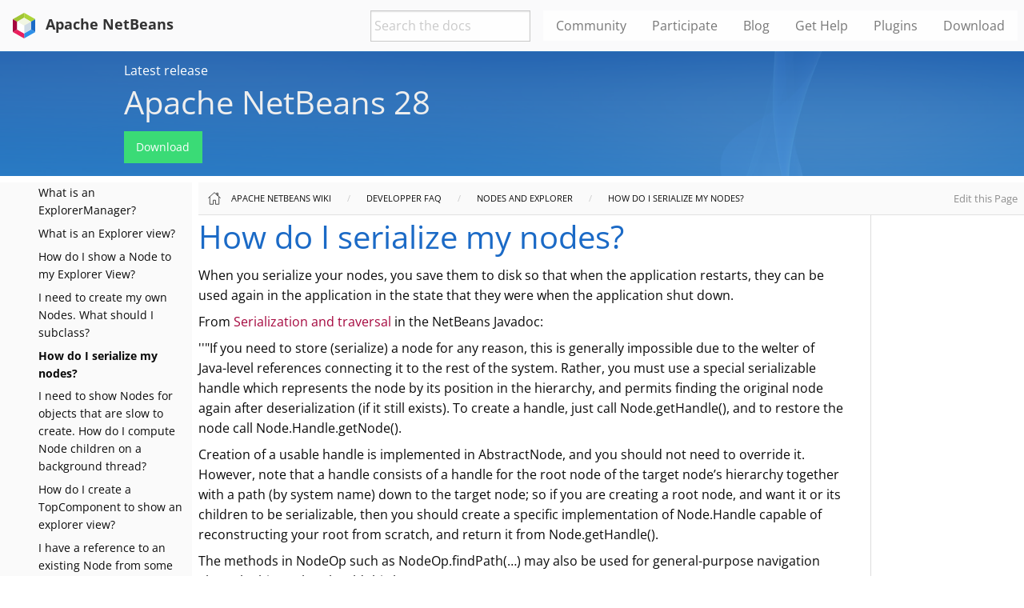

--- FILE ---
content_type: text/html
request_url: https://netbeans.apache.org/wiki/main/wiki/DevFaqNodeSerialize/
body_size: -179
content:
<!DOCTYPE html>
<meta charset="utf-8">
<link rel="canonical" href="https://netbeans.apache.org/wiki/main/netbeansdevelopperfaq/DevFaqNodeSerialize/">
<script>location="../../netbeansdevelopperfaq/DevFaqNodeSerialize/"</script>
<meta http-equiv="refresh" content="0; url=../../netbeansdevelopperfaq/DevFaqNodeSerialize/">
<meta name="robots" content="noindex">
<title>Redirect Notice</title>
<h1>Redirect Notice</h1>
<p>The page you requested has been relocated to <a href="../../netbeansdevelopperfaq/DevFaqNodeSerialize/">https://netbeans.apache.org/wiki/main/netbeansdevelopperfaq/DevFaqNodeSerialize/</a>.</p>


--- FILE ---
content_type: text/html
request_url: https://netbeans.apache.org/wiki/main/netbeansdevelopperfaq/DevFaqNodeSerialize/
body_size: 16061
content:
<!doctype html>
<html class="no-js" lang="en" dir="ltr">
    <head>
    <meta charset="utf-8">
    <meta http-equiv="x-ua-compatible" content="ie=edge">
    <title>How do I serialize my nodes?</title>
    <meta name="viewport" content="width=device-width, initial-scale=1.0">
    <meta name="description" content="Apache NetBeans wiki DevFaqNodeSerialize">
    <meta name="author" content="Apache NetBeans">
    <meta name="description" content="Apache NetBeans wiki DevFaqNodeSerialize">
    <meta name="keywords" content="Apache NetBeans wiki DevFaqNodeSerialize">
    <meta name="generator" content="Apache NetBeans">
    <link rel="stylesheet" href="../../../../_/css/font-awesome.min.css">
    <link rel="alternate" type="application/atom+xml" title="Apache NetBeans Blog" href="https://netbeans.apache.org/blogs/atom" />
    <link rel="stylesheet" href="../../../../_/css/highlightjs/default.min.css">
    <link rel="stylesheet" href="../../../../_/css/netbeans.css">
    <link rel="apple-touch-icon" sizes="180x180" href="../../../../_/images/fav/apple-touch-icon.png">
    <link rel="icon" type="image/png" sizes="32x32" href="../../../../_/images/fav/favicon-32x32.png">
    <link rel="icon" type="image/png" sizes="16x16" href="../../../../_/images/fav/favicon-16x16.png">
    <link rel="manifest" href="../../../../_/images/fav/site.webmanifest">
    <link rel="mask-icon" href="../../../../_/images/fav/safari-pinned-tab.svg" color="#5bbad5">
    <meta name="msapplication-TileColor" content="#ffc40d">
    <meta name="theme-color" content="#ffffff">
    <link href="../../../../_/css/font-open-sans.css" rel="stylesheet">
    <!--
        Licensed to the Apache Software Foundation (ASF) under one
        or more contributor license agreements.  See the NOTICE file
        distributed with this work for additional information
        regarding copyright ownership.  The ASF licenses this file
        to you under the Apache License, Version 2.0 (the
        "License"); you may not use this file except in compliance
        with the License.  You may obtain a copy of the License at
        http://www.apache.org/licenses/LICENSE-2.0
        Unless required by applicable law or agreed to in writing,
        software distributed under the License is distributed on an
        "AS IS" BASIS, WITHOUT WARRANTIES OR CONDITIONS OF ANY
        KIND, either express or implied.  See the License for the
        specific language governing permissions and limitations
        under the License.
    -->
  </head>
  <body>
    <div class="title-bar" data-responsive-toggle="responsive-menu" data-hide-for="medium">
    <button type="button" data-toggle="responsive-menu"><i style='font-size: 32px; color: #fff; padding: 8px' class='fa fa-bars'></i></button>
    <div class="title-bar-title">Apache NetBeans</div>
</div>
<div class="top-bar" id="responsive-menu">
    <div class='top-bar-left'>
        <a class='title' href="../../../../index.html"><img src='../../../../_/images/apache-netbeans.svg' style='padding: 8px; height: 48px;'> Apache NetBeans</a>
    </div>
    <div class="top-bar-right">
        <ul class="vertical medium-horizontal menu" data-responsive-menu="drilldown medium-dropdown">
            <li> <input id="search-input" type="text" placeholder="Search the docs"> </li>
            <li> <a href="../../../../front/main/community">Community</a> </li>
            <li> <a href="../../../../front/main/participate">Participate</a> </li>
            <li> <a href="../../../../front/main/blogs">Blog</a></li>
            <li> <a href="../../../../front/main/help">Get Help</a> </li>
            <li> <a href="https://plugins.netbeans.apache.org/">Plugins</a> </li>
            <li> <a href="../../../../front/main/download">Download</a> </li>
        </ul>
    </div>
</div>

    <!-- src/templates/news -->
<section class="hero news alternate">
    <div class='grid-container'>
        <div class='cell'>
            <div class="annotation">Latest release</div>
            <h1>Apache NetBeans 28</h1>
            <p><a class="button success" href="../../../../front/main/download/nb28">Download</a></p>
        </div>
    </div>
</section>
    <div class="body">
    <div class="nav-container" data-component="wiki" data-version="main">
  <aside class="nav">
    <div class="panels">
<div class="nav-panel-menu is-active" data-panel="menu">
  <nav class="nav-menu">
    <h3 class="title"><a href="../../wiki/">Apache NetBeans Wiki</a></h3>
<ul class="nav-list">
  <li class="nav-item" data-depth="0">
    <button class="nav-item-toggle"></button>
    <a class="nav-link" href="../DevFaqIndex/">Developper FAQ</a>
<ul class="nav-list">
  <li class="nav-item" data-depth="1">
    <button class="nav-item-toggle"></button>
    <span class="nav-text">Getting Started</span>
<ul class="nav-list">
  <li class="nav-item" data-depth="2">
    <a class="nav-link" href="../DevFaqWhatIsAModule/">What is a module?</a>
  </li>
  <li class="nav-item" data-depth="2">
    <a class="nav-link" href="../DevFaqBecomingProficient/">Becoming a Proficient NetBeans Module Developer</a>
  </li>
  <li class="nav-item" data-depth="2">
    <a class="nav-link" href="../DevFaqAccessSourcesUsingMercurial/">How do I get access to NetBeans sources using Mercurial (hg)?</a>
  </li>
  <li class="nav-item" data-depth="2">
    <a class="nav-link" href="../DevFaqAccessSourcesWeb/">How do I get access to zipped NetBeans sources for a periodic build?</a>
  </li>
  <li class="nav-item" data-depth="2">
    <a class="nav-link" href="../DefFaqMapApisToTasks/">What API do I want to use for x, y or z?</a>
  </li>
  <li class="nav-item" data-depth="2">
    <a class="nav-link" href="../DevFaqSellingModules/">I have written a module. Can I sell it?</a>
  </li>
  <li class="nav-item" data-depth="2">
    <a class="nav-link" href="../DevFaqGeneralPackageNamingConventions/">Why are some packages org.netbeans.api.something and others are org.netbeans.something.api?</a>
  </li>
  <li class="nav-item" data-depth="2">
    <a class="nav-link" href="../DevFaqGeneralWhatIsNetBeansExe/">What is netbeans.exe, who compiles it and why is it there?</a>
  </li>
  <li class="nav-item" data-depth="2">
    <a class="nav-link" href="../DevFaqGeneralWhereIsPlatformHowToBuild/">Where is the Platform and How Can I Build It?</a>
  </li>
  <li class="nav-item" data-depth="2">
    <a class="nav-link" href="../DevFaqNetBeansPlatformManager/">How do I set up a NetBeans Platform in the IDE ?</a>
  </li>
  <li class="nav-item" data-depth="2">
    <a class="nav-link" href="../DevFaqSourceTreeModuleDescriptions/">There sure are a lot of modules in the source tree.  What are they for?</a>
  </li>
  <li class="nav-item" data-depth="2">
    <a class="nav-link" href="../DevFaqLibrariesModuleDescriptions/">In the Libraries tab of my application&#8217;s Project Properties, there sure are a lot of modules listed. What are they for?</a>
  </li>
</ul>
  </li>
  <li class="nav-item" data-depth="1">
    <button class="nav-item-toggle"></button>
    <span class="nav-text">Tutorial and Important starting points</span>
<ul class="nav-list">
  <li class="nav-item" data-depth="2">
    <a class="nav-link" href="../DevFaqApisBasics/">What are the basic things I should know about NetBeans' architecture to get started creating NetBeans Platform applications?</a>
  </li>
  <li class="nav-item" data-depth="2">
    <a class="nav-link" href="../DevFaqTutorialsIndex/">Any tutorials out there, please?</a>
  </li>
  <li class="nav-item" data-depth="2">
    <a class="nav-link" href="../DevFaqTutorialsAPI/">NetBeans API starting point</a>
  </li>
  <li class="nav-item" data-depth="2">
    <a class="nav-link" href="../DevFaqAnnotationList/">NetBeans Annotation Cheat Sheet</a>
  </li>
</ul>
  </li>
  <li class="nav-item" data-depth="1">
    <button class="nav-item-toggle"></button>
    <span class="nav-text">Getting support, where to find examples</span>
<ul class="nav-list">
  <li class="nav-item" data-depth="2">
    <a class="nav-link" href="../DevFaqFileBug/">Filing a bug report</a>
  </li>
  <li class="nav-item" data-depth="2">
    <a class="nav-link" href="../DevFaqSampleCode/">Where can I find examples of how to use various APIs?</a>
  </li>
  <li class="nav-item" data-depth="2">
    <a class="nav-link" href="../DevFaqMoreDocsOnCertainAPIs/">Where can I find more documentation on certain APIs?</a>
  </li>
  <li class="nav-item" data-depth="2">
    <a class="nav-link" href="../../wiki/NetBeansCertifiedEngineerCourse/">NetBeans Certified Engineer Course</a>
  </li>
</ul>
  </li>
  <li class="nav-item" data-depth="1">
    <button class="nav-item-toggle"></button>
    <span class="nav-text">Application Lifecycle and Hooks</span>
<ul class="nav-list">
  <li class="nav-item" data-depth="2">
    <a class="nav-link" href="../DevFaqAppLifecycleHooks/">What are some of the hooks in the application&#8217;s lifecycle I can plug into?</a>
  </li>
</ul>
  </li>
  <li class="nav-item" data-depth="1">
    <button class="nav-item-toggle"></button>
    <span class="nav-text">Development issues, module basics and classpath issues, and information about RCP/Platform application configuration</span>
<ul class="nav-list">
  <li class="nav-item" data-depth="2">
    <a class="nav-link" href="../DevFaqNetBeansClasspath/">My module uses some libraries. I&#8217;ve tried setting CLASSPATH but it doesn&#8217;t work. Help!</a>
  </li>
  <li class="nav-item" data-depth="2">
    <a class="nav-link" href="../DevFaqModuleDependencies/">How do module dependencies and class loading work?</a>
  </li>
  <li class="nav-item" data-depth="2">
    <a class="nav-link" href="../DevFaq2SrcPaths/">How do I have two source directories within one module?</a>
  </li>
  <li class="nav-item" data-depth="2">
    <a class="nav-link" href="../DevFaqClassLoaders/">What class loaders are created by the module system?</a>
  </li>
  <li class="nav-item" data-depth="2">
    <a class="nav-link" href="../DevFaqUiDefaultsPropsNotFound/">Why can&#8217;t I load properties using UIDefaults?</a>
  </li>
  <li class="nav-item" data-depth="2">
    <a class="nav-link" href="../DevFaqHowPackageLibraries/">I need to package some third party libraries with my module. How do I do that?</a>
  </li>
  <li class="nav-item" data-depth="2">
    <a class="nav-link" href="../DevFaqWhatIsNbm/">What is an NBM?</a>
  </li>
  <li class="nav-item" data-depth="2">
    <a class="nav-link" href="../DevFaqSignNbm/">Can I sign NBMs I create?</a>
  </li>
  <li class="nav-item" data-depth="2">
    <a class="nav-link" href="../DevFaqApiSpi/">What is an SPI?  How is it different from an API?</a>
  </li>
  <li class="nav-item" data-depth="2">
    <a class="nav-link" href="../DevFaqSpecifyJdkVersion/">My module requires JDK 6; how do I keep it from being loaded in JDK 5?</a>
  </li>
  <li class="nav-item" data-depth="2">
    <a class="nav-link" href="../DevFaqWrapperModules/">What is a library wrapper module and how do I use it?</a>
  </li>
  <li class="nav-item" data-depth="2">
    <a class="nav-link" href="../DevFaqWhenUseWrapperModule/">When should I use a library wrapper module and when should I just package the library into my module?</a>
  </li>
  <li class="nav-item" data-depth="2">
    <a class="nav-link" href="../DevFaqExternalLibraries/">How to store external libraries in the NetBeans Hg repository</a>
  </li>
  <li class="nav-item" data-depth="2">
    <a class="nav-link" href="../DevFaqNativeLibraries/">How do I add native libraries to my module?</a>
  </li>
  <li class="nav-item" data-depth="2">
    <a class="nav-link" href="../DevFaqImplementationDependency/">What is an implementation dependency and when should I use one?</a>
  </li>
  <li class="nav-item" data-depth="2">
    <a class="nav-link" href="../DevFaqNoClassDefFound/">My module uses some class from NetBeans' APIs. It compiles, but I get a NoClassDefFoundError at runtime. Why?</a>
  </li>
  <li class="nav-item" data-depth="2">
    <a class="nav-link" href="../DevFaqWhatIsACluster/">What is a Cluster?</a>
  </li>
  <li class="nav-item" data-depth="2">
    <a class="nav-link" href="../DevFaqSuitesVsClusters/">What is the difference between a suite and a cluster?</a>
  </li>
  <li class="nav-item" data-depth="2">
    <a class="nav-link" href="../DevFaqHowToFixDependencies/">My <code>project.xml</code> lists more dependencies than I really need. How can I fix it?</a>
  </li>
  <li class="nav-item" data-depth="2">
    <a class="nav-link" href="../DevFaqHowToReuseModules/">I want to reuse some of my modules in several RCP applications. How to do it?</a>
  </li>
  <li class="nav-item" data-depth="2">
    <a class="nav-link" href="../DevFaqOrphanedNetBeansOrgModules/">Can I work on just one or two modules from the NetBeans source base by themselves?</a>
  </li>
  <li class="nav-item" data-depth="2">
    <a class="nav-link" href="../DevFaqJavaHelp/">Is there a standard way to provide user documentation for my module?</a>
  </li>
  <li class="nav-item" data-depth="2">
    <a class="nav-link" href="../DevFaqTopManager/">Where is <code>TopManager</code>? I&#8217;m trying to do the examples from the O&#8217;Reilly book</a>
  </li>
  <li class="nav-item" data-depth="2">
    <a class="nav-link" href="../DevFaqDependOnCore/">There is a class under org.netbeans.core that does what I need. Can I call/use/depend on it?</a>
  </li>
  <li class="nav-item" data-depth="2">
    <a class="nav-link" href="../DevFaqNbIdiosyncracies/">Common calls that should be done slightly differently in NetBeans than standard Swing apps (loading images, localized strings, showing dialogs)</a>
  </li>
  <li class="nav-item" data-depth="2">
    <a class="nav-link" href="../DevFaqModulePatching/">How do I create a patch for a preexisting NetBeans module?</a>
  </li>
  <li class="nav-item" data-depth="2">
    <a class="nav-link" href="../DevFaqNbPlatformAndHarnessMixAndMatch/">I want to use one version of the Platform with another version of the build harness. Can I?</a>
  </li>
  <li class="nav-item" data-depth="2">
    <a class="nav-link" href="../DevFaqUIResponsiveness/">I am developing a NetBeans module. What performance criteria should it satisfy?</a>
  </li>
  <li class="nav-item" data-depth="2">
    <a class="nav-link" href="../DevFaqPlatformRuntimeProperties/">I want to set some flags or CLI arguments for running my NB RCP/Platform based application (such as disable assertions).  How do I do that?</a>
  </li>
  <li class="nav-item" data-depth="2">
    <a class="nav-link" href="../../performance/DevFaqMemoryLeaks/">How can I fix memory leaks?</a>
  </li>
  <li class="nav-item" data-depth="2">
    <a class="nav-link" href="../DevFaqRuntimeMemory/">How to run a module with more memory settings</a>
  </li>
  <li class="nav-item" data-depth="2">
    <a class="nav-link" href="../DevFaqWeakListener/">What is a WeakListener ?</a>
  </li>
  <li class="nav-item" data-depth="2">
    <a class="nav-link" href="../DevFaqWeakListenerWhen/">When should I use a WeakListener ?</a>
  </li>
  <li class="nav-item" data-depth="2">
    <a class="nav-link" href="../../performance/DevFaqProfiling/">How can I profile NetBeans?</a>
  </li>
  <li class="nav-item" data-depth="2">
    <a class="nav-link" href="../DevFaqNetBeansFullHack/">Can I test changes to the IDE without going through the license check and so on?</a>
  </li>
  <li class="nav-item" data-depth="2">
    <a class="nav-link" href="../DevFaqCustomizeBuild/">How can I customize the build process?</a>
  </li>
  <li class="nav-item" data-depth="2">
    <a class="nav-link" href="../DevFaqNetBeansProjectsDirectory/">How can I customize the default project directory for my application, replacing "NetBeansProjects"?</a>
  </li>
  <li class="nav-item" data-depth="2">
    <a class="nav-link" href="../DevFaqMigratingToNewerPlatform/">Migrating to a newer version of the Platform</a>
  </li>
  <li class="nav-item" data-depth="2">
    <a class="nav-link" href="../../wiki/FaqRunSameTargetOnAllModules/">How can I launch an Ant Task on all modules of my suite?</a>
  </li>
  <li class="nav-item" data-depth="2">
    <a class="nav-link" href="../DevFaqModuleReload/">Do I need to restart NetBeans every time to debug new changes?</a>
  </li>
  <li class="nav-item" data-depth="2">
    <a class="nav-link" href="../DevFaqAutomaticPlatformDownload/">How can I have my application compiled in a specific version of the platform ?</a>
  </li>
  <li class="nav-item" data-depth="2">
    <a class="nav-link" href="../DevFaqAnnotationDevelopDebug/">How do I develop and debug annotations for NetBeans platform apps?</a>
  </li>
</ul>
  </li>
  <li class="nav-item" data-depth="1">
    <button class="nav-item-toggle"></button>
    <span class="nav-text">Mavenized Builds</span>
<ul class="nav-list">
  <li class="nav-item" data-depth="2">
    <a class="nav-link" href="../DevFaqMavenL10N/">How can I create localization modules using Maven?</a>
  </li>
  <li class="nav-item" data-depth="2">
    <a class="nav-link" href="../DevFaqMavenSystemScope/">Why can&#8217;t I use system scope for a library wrapper module?</a>
  </li>
  <li class="nav-item" data-depth="2">
    <a class="nav-link" href="../DevFaqMavenPlatformRebel/">Can I use JRebel to speed up development?</a>
  </li>
  <li class="nav-item" data-depth="2">
    <a class="nav-link" href="../DevFaqMavenHowToMigrateFromANT/">How to convert an ANT-based NetBeans Module to a Maven-based NetBeans Module?</a>
  </li>
</ul>
  </li>
  <li class="nav-item" data-depth="1">
    <button class="nav-item-toggle"></button>
    <span class="nav-text">Configuration: How Modules Install Things</span>
<ul class="nav-list">
  <li class="nav-item" data-depth="2">
    <a class="nav-link" href="../DevFaqModulesGeneral/">What are the ways a module can influence the system?</a>
  </li>
  <li class="nav-item" data-depth="2">
    <a class="nav-link" href="../DevFaqModulesStartupActions/">How do I run some code when my module starts/loads/unloads?</a>
  </li>
  <li class="nav-item" data-depth="2">
    <a class="nav-link" href="../DevFaqModulesLayerFile/">What is a layer file, or "module layer"?</a>
  </li>
  <li class="nav-item" data-depth="2">
    <a class="nav-link" href="../DevFaqFilesystemSee/">How can I see the system filesystem (<code>FileUtil.getConfigRoot()</code>)?</a>
  </li>
  <li class="nav-item" data-depth="2">
    <a class="nav-link" href="../DevFaqInstanceDataObject/">What are <code>*.instance</code> files?</a>
  </li>
  <li class="nav-item" data-depth="2">
    <a class="nav-link" href="../DevFaqDotSettingsFiles/">What are <code>*.settings</code> files?</a>
  </li>
  <li class="nav-item" data-depth="2">
    <a class="nav-link" href="../DevFaqDotShadowFiles/">What are <code>*.shadow</code> files?</a>
  </li>
  <li class="nav-item" data-depth="2">
    <a class="nav-link" href="../DevFaqUserDir/">What is the user directory, what is in it, and why do I need one?</a>
  </li>
  <li class="nav-item" data-depth="2">
    <a class="nav-link" href="../DevFaqOrderAttributes/">How do I specify the order for my menu items/toolbar buttons/files in the system filesystem?</a>
  </li>
  <li class="nav-item" data-depth="2">
    <a class="nav-link" href="../DevFaqDynamicSystemFilesystem/">Can I dynamically change the contents of the System Filesystem at runtime?</a>
  </li>
  <li class="nav-item" data-depth="2">
    <a class="nav-link" href="../DevFaqInstalledFileLocator/">Can I bundle some additional files with my module? If so, how can I find those files to use them from my module?</a>
  </li>
  <li class="nav-item" data-depth="2">
    <a class="nav-link" href="../DevFaqSystemFilesystem/">What is the System Filesystem?</a>
  </li>
</ul>
  </li>
  <li class="nav-item" data-depth="1">
    <button class="nav-item-toggle"></button>
    <span class="nav-text">When There Are Multiple Ways To Do Something&#8230;&#8203;</span>
<ul class="nav-list">
  <li class="nav-item" data-depth="2">
    <a class="nav-link" href="../DevFaqModulesDeclarativeVsProgrammatic/">Installing things declaratively as opposed to programmatically</a>
  </li>
  <li class="nav-item" data-depth="2">
    <a class="nav-link" href="../DevFaqWhenToUseWhatRegistrationMethod/">When do I use which registration method?</a>
  </li>
  <li class="nav-item" data-depth="2">
    <a class="nav-link" href="../DevFaqWaysToRegisterInDefaultLookup/">Which Way Should I Use To Register an Object in the Default Lookup?</a>
  </li>
  <li class="nav-item" data-depth="2">
    <a class="nav-link" href="../DevFaqRegisterObjectsViaInstanceOrSettingsFiles/">Should I register an object in my layer file using .instance or .settings files? What about .shadow files or serialization?</a>
  </li>
</ul>
  </li>
  <li class="nav-item" data-depth="1">
    <button class="nav-item-toggle"></button>
    <span class="nav-text">Actions: How to add things to Files, Folders, Menus, Toolbars and more</span>
<ul class="nav-list">
  <li class="nav-item" data-depth="2">
    <a class="nav-link" href="../DevFaqActionAddMenuBar/">How do I add an action to the menu bar?</a>
  </li>
  <li class="nav-item" data-depth="2">
    <a class="nav-link" href="../DevFaqActionAddToolBar/">How do I add an action to the Toolbar?</a>
  </li>
  <li class="nav-item" data-depth="2">
    <a class="nav-link" href="../DevFaqToggleActionAddToEditorToolbar/">How do I add a toggle-able action to the toolbar/main menu?</a>
  </li>
  <li class="nav-item" data-depth="2">
    <a class="nav-link" href="../DevFaqActionAddToEditorToolbar/">How do I add an action to the toolbar of the editor?</a>
  </li>
  <li class="nav-item" data-depth="2">
    <a class="nav-link" href="../DevFaqActionContextSensitive/">How do I create an Action that is automatically enabled and disabled depending on the selection?</a>
  </li>
  <li class="nav-item" data-depth="2">
    <a class="nav-link" href="../DevFaqCheckableActionPreferenceOption/">How do I make a checkable action that represents a preference option?</a>
  </li>
  <li class="nav-item" data-depth="2">
    <a class="nav-link" href="../DevFaqActionsFolder/">What is the Actions folder in the system filesystem, and why should I use it?</a>
  </li>
  <li class="nav-item" data-depth="2">
    <a class="nav-link" href="../DevFaqActionsAddAtRuntime/">How do I add an action (incl. shortcut) at runtime?</a>
  </li>
  <li class="nav-item" data-depth="2">
    <a class="nav-link" href="../DevFaqActionAddFileMime/">How do I add an action to a file of a given mime-type?</a>
  </li>
  <li class="nav-item" data-depth="2">
    <a class="nav-link" href="../DevFaqActionAddEditorPopup/">How do I add an action to a the popup menu of the Java editor?</a>
  </li>
  <li class="nav-item" data-depth="2">
    <a class="nav-link" href="../DevFaqActionAddToContextMenuOfAllEditors/">How do I add an action to the context menu of all editors?</a>
  </li>
  <li class="nav-item" data-depth="2">
    <a class="nav-link" href="../DevFaqActionAddProjectOwnTypePopUp/">How do I add an action to a project node&#8217;s popup menu of my own project type?</a>
  </li>
  <li class="nav-item" data-depth="2">
    <a class="nav-link" href="../DevFaqActionAddFolder/">How do I add an action to a folder?</a>
  </li>
  <li class="nav-item" data-depth="2">
    <a class="nav-link" href="../DevFaqActionAddAnyFolder/">How can I add actions to all folder nodes?</a>
  </li>
  <li class="nav-item" data-depth="2">
    <a class="nav-link" href="../DevFaqActionAddJavaPackage/">How can I to add actions to the Java package node?</a>
  </li>
  <li class="nav-item" data-depth="2">
    <a class="nav-link" href="../DevFaqActionAddTools/">How do I add an action to the tools menu?</a>
  </li>
  <li class="nav-item" data-depth="2">
    <a class="nav-link" href="../DevFaqActionAddDataObject/">How do I add an action to my custom node type ?</a>
  </li>
  <li class="nav-item" data-depth="2">
    <a class="nav-link" href="../DevFaqActionNodePopupSubmenu/">How do I make my Node have a submenu on its popup menu?</a>
  </li>
  <li class="nav-item" data-depth="2">
    <a class="nav-link" href="../DevFaqActionAddTabPopup/">How do I add an action to the global popup menu of tabs?</a>
  </li>
  <li class="nav-item" data-depth="2">
    <a class="nav-link" href="../DevFaqDropdownMenuAddToolbar/">How do I add a drop-down menu to a toolbar button?</a>
  </li>
  <li class="nav-item" data-depth="2">
    <a class="nav-link" href="../DevFaqDropdownMenuAddToolbarEnabled/">How do I add a dropdown menu to toolbar that is selectively enabled/disabled?</a>
  </li>
  <li class="nav-item" data-depth="2">
    <a class="nav-link" href="../DevFaqHideRemoveToolbarMenu/">How do I hide/remove default toolbar buttons and/or menu items?</a>
  </li>
  <li class="nav-item" data-depth="2">
    <a class="nav-link" href="../DevFaqHideShowToolbar/">How do I hide and show toolbars the way the debugger does?</a>
  </li>
  <li class="nav-item" data-depth="2">
    <a class="nav-link" href="../DevFaqAddActionToMembersOrHierarchyView/">How do I add an action to the context menu of the members or hierarchy view?</a>
  </li>
  <li class="nav-item" data-depth="2">
    <a class="nav-link" href="../DevFaqRenamingMenuItem/">Some module in the IDE etc. already has a menu item I can use. I just want to rename it. Can I?</a>
  </li>
  <li class="nav-item" data-depth="2">
    <a class="nav-link" href="../DevFaqSwitchingMenusByContext/">How can I change the contents of a menu according to the selected file in the editor?</a>
  </li>
  <li class="nav-item" data-depth="2">
    <a class="nav-link" href="../DevFaqUsingSubmenus/">Can I add submenus to context or main menus, instead of single menu items?</a>
  </li>
  <li class="nav-item" data-depth="2">
    <a class="nav-link" href="../DevFaqMainwindowClosingAction/">How do I change the closing action of the MainWindow?</a>
  </li>
  <li class="nav-item" data-depth="2">
    <a class="nav-link" href="../DevFaqFileOpenAction/">How do I get the Open File item on the File menu into my platform application?</a>
  </li>
  <li class="nav-item" data-depth="2">
    <a class="nav-link" href="../DevFaqFindLocationInSourcesFromUi/">Looking at the UI how do I find a module that implements a menu item?</a>
  </li>
  <li class="nav-item" data-depth="2">
    <a class="nav-link" href="../DevFaqJSeparatorInMainToolbar/">How can I add a JSeparator to the main toolbar?</a>
  </li>
  <li class="nav-item" data-depth="2">
    <a class="nav-link" href="../DevFaqTweakRegistryByCodeDeduction/">How do I remove a menu item or toolbar button from an application&#8217;s GUI?</a>
  </li>
  <li class="nav-item" data-depth="2">
    <a class="nav-link" href="../DevFaqTweakRegistryByCodeReplacement/">How do I have only shortcut keys for an action?</a>
  </li>
  <li class="nav-item" data-depth="2">
    <a class="nav-link" href="../DevFaqChangeMenuItemToolbarAppearanceForAction/">How do I change the appearance of the menu items and toolbar buttons for my action?</a>
  </li>
  <li class="nav-item" data-depth="2">
    <a class="nav-link" href="../DevFaqLogActionStartup/">How do you invoke the View/IDE Log Action programmatically?</a>
  </li>
  <li class="nav-item" data-depth="2">
    <a class="nav-link" href="../DevFaqAddGlobalContext/">How do I Add Content to the Global Context?</a>
  </li>
  <li class="nav-item" data-depth="2">
    <a class="nav-link" href="../DevFaqAddIconToContextMenu/">How do i add an icon to the context menu?</a>
  </li>
  <li class="nav-item" data-depth="2">
    <a class="nav-link" href="../DevFaqInvokeActionProgrammatically/">How do I invoke an action programmatically?</a>
  </li>
  <li class="nav-item" data-depth="2">
    <a class="nav-link" href="../DevFaqHowOrganizeOrReuseExistingActionsWithAnnotations/">How can I reuse and/or organise actions only by using annotations (@ActionReferences)?</a>
  </li>
  <li class="nav-item" data-depth="2">
    <a class="nav-link" href="../DevFaqHowToDefineTheKeyMapCategoryForAnAction/">How do I define and localise the keymap category of an action?</a>
  </li>
  <li class="nav-item" data-depth="2">
    <a class="nav-link" href="../DevFaqAddMacroableAction/">How do I create an action which can be invoked by a macro?</a>
  </li>
  <li class="nav-item" data-depth="2">
    <a class="nav-link" href="../DevFaqHowCreateAnActionObject/">DevFaqHowCreateAnActionObject</a>
  </li>
</ul>
  </li>
  <li class="nav-item" data-depth="1">
    <button class="nav-item-toggle"></button>
    <span class="nav-text">Key Bindings</span>
<ul class="nav-list">
  <li class="nav-item" data-depth="2">
    <a class="nav-link" href="../DevFaqKeybindings/">How do keybindings work?</a>
  </li>
  <li class="nav-item" data-depth="2">
    <a class="nav-link" href="../DevFaqRebindingKeys/">Can I bind one key to more than one action?</a>
  </li>
  <li class="nav-item" data-depth="2">
    <a class="nav-link" href="../DevFaqLogicalKeybindings/">Why should I use D- for Ctrl and O- for Alt - I thought C stood for Ctrl and A stood for alt?</a>
  </li>
  <li class="nav-item" data-depth="2">
    <a class="nav-link" href="../DevFaqOrderActions/">I want my action to appear between to existing items/in a specific place in the menu. Can I do that?</a>
  </li>
  <li class="nav-item" data-depth="2">
    <a class="nav-link" href="../DevFaqGlobalVsEditorKeybindings/">What are editor-specific keybindings and how are they different from global ones?</a>
  </li>
  <li class="nav-item" data-depth="2">
    <a class="nav-link" href="../DevFaqKeybindingsInUse/">How do I find out which keybindings are already in use?</a>
  </li>
  <li class="nav-item" data-depth="2">
    <a class="nav-link" href="../DevFaqAddDefaultActionShortcuts/">How do I add default shortcuts for SystemActions (like cut, paste, etc)?</a>
  </li>
  <li class="nav-item" data-depth="2">
    <a class="nav-link" href="../DevFaqGetShortCutForAction/">How to get the shortcut/shortkey of an action at runtime?</a>
  </li>
  <li class="nav-item" data-depth="2">
    <a class="nav-link" href="../DevFaqAddShortCutForAction/">How to set the shortcut of an action outside of your own module?</a>
  </li>
</ul>
  </li>
  <li class="nav-item" data-depth="1">
    <button class="nav-item-toggle"></button>
    <span class="nav-text">Lookup</span>
<ul class="nav-list">
  <li class="nav-item" data-depth="2">
    <a class="nav-link" href="../DevFaqLookup/">What is a Lookup?</a>
  </li>
  <li class="nav-item" data-depth="2">
    <a class="nav-link" href="../DevFaqLookupWhere/">What uses Lookup?</a>
  </li>
  <li class="nav-item" data-depth="2">
    <a class="nav-link" href="../DevFaqLookupVsHashmap/">Why use this strange convention - wouldn&#8217;t a Map be good enough?</a>
  </li>
  <li class="nav-item" data-depth="2">
    <a class="nav-link" href="../DevFaqLookupGenerics/">How do I use Java Generics with Lookup?</a>
  </li>
  <li class="nav-item" data-depth="2">
    <a class="nav-link" href="../DevFaqLookupHowToOverride/">How can I override an instance in the Default Lookup?</a>
  </li>
  <li class="nav-item" data-depth="2">
    <a class="nav-link" href="../DevFaqLookupCookie/">What is the difference between getCookie(Class), SharedClassObject.get(Class) and Lookup.lookup(Class)?</a>
  </li>
  <li class="nav-item" data-depth="2">
    <a class="nav-link" href="../DevFaqLookupImplement/">How do I implement my own lookup or proxy another one?</a>
  </li>
  <li class="nav-item" data-depth="2">
    <a class="nav-link" href="../DevFaqLookupNonSingleton/">If there is more than one of a type in a Lookup, which instance will I get?</a>
  </li>
  <li class="nav-item" data-depth="2">
    <a class="nav-link" href="../DevFaqLookupContents/">How can I find out what is in a Lookup?</a>
  </li>
  <li class="nav-item" data-depth="2">
    <a class="nav-link" href="../DevFaqLookupForDataNode/">How can I add support for `Lookup`s on nodes representing my file type?</a>
  </li>
  <li class="nav-item" data-depth="2">
    <a class="nav-link" href="../DevFaqWhenLookup/">When should I use Lookup in my own APIs?</a>
  </li>
  <li class="nav-item" data-depth="2">
    <a class="nav-link" href="../DevFaqLookupPackageNamingAndLookup/">After adding my class to Lookup I get a "ClassNotFoundException" when trying to look it up, why?</a>
  </li>
  <li class="nav-item" data-depth="2">
    <a class="nav-link" href="../DevFaqLookupEventBus/">Using Event Bus in NetBeans</a>
  </li>
  <li class="nav-item" data-depth="2">
    <a class="nav-link" href="../DevFaqLookupLazyLoad/">How do I lazy-load an item in the Lookup?</a>
  </li>
  <li class="nav-item" data-depth="2">
    <a class="nav-link" href="../DevFaqSysFsLookupRegistration/">How can I register services into the default lookup using the system filesystem?</a>
  </li>
</ul>
  </li>
  <li class="nav-item" data-depth="1">
    <button class="nav-item-toggle"></button>
    <span class="nav-text">Files and Data Objects</span>
<ul class="nav-list">
  <li class="nav-item" data-depth="2">
    <a class="nav-link" href="../DevFaqFileRecognition/">How does NetBeans recognize files?</a>
  </li>
  <li class="nav-item" data-depth="2">
    <a class="nav-link" href="../DevFaqFileObject/">What is a FileObject?</a>
  </li>
  <li class="nav-item" data-depth="2">
    <a class="nav-link" href="../DevFaqFileSystem/">What is a FileSystem?</a>
  </li>
  <li class="nav-item" data-depth="2">
    <a class="nav-link" href="../DevFaqFileAttributes/">What are File Attributes?</a>
  </li>
  <li class="nav-item" data-depth="2">
    <a class="nav-link" href="../DevFaqDataObject/">What is a DataObject?</a>
  </li>
  <li class="nav-item" data-depth="2">
    <a class="nav-link" href="../DevFaqDataLoader/">What is a DataLoader?</a>
  </li>
  <li class="nav-item" data-depth="2">
    <a class="nav-link" href="../DevFaqListenForSaveEvents/">How can I be notified when a file is modified and saved??</a>
  </li>
  <li class="nav-item" data-depth="2">
    <a class="nav-link" href="../DevFaqListenForOpenEvents/">How can I be notified when a file is opened?</a>
  </li>
  <li class="nav-item" data-depth="2">
    <a class="nav-link" href="../DevFaqDataSystemsAddPopupToAllFolders/">How do I add an item to for every folder in the system?</a>
  </li>
  <li class="nav-item" data-depth="2">
    <a class="nav-link" href="../DevFaqFileContextMenuAddition/">Can I add a menu item to the context menu of every Java source file?</a>
  </li>
  <li class="nav-item" data-depth="2">
    <a class="nav-link" href="../DevFaqImplementFilesystem/">I&#8217;m having trouble implementing this filesystem&#8230;&#8203;.</a>
  </li>
  <li class="nav-item" data-depth="2">
    <a class="nav-link" href="../DevFaqNewXMLFileType/">How do I add support for an XML type with a different extension?</a>
  </li>
  <li class="nav-item" data-depth="2">
    <a class="nav-link" href="../DevFaqDataObjectInItsCookieSet/">The next button is never enabled when I create my DataObject from a template. Help!</a>
  </li>
  <li class="nav-item" data-depth="2">
    <a class="nav-link" href="../DevFaqFileObjectInMemory/">How can I create a FileObject in memory?</a>
  </li>
  <li class="nav-item" data-depth="2">
    <a class="nav-link" href="../DevFaqMIMEResolver/">How can I create declarative MIMEResolver and add new file type?</a>
  </li>
  <li class="nav-item" data-depth="2">
    <a class="nav-link" href="../DevFaqListeningForFileChanges/">I am listening for changes in a folder/file but when there are changes I do not receive an event</a>
  </li>
  <li class="nav-item" data-depth="2">
    <a class="nav-link" href="../DevFaqListenForChangesInNonExistentFile/">I want to listen for changes in a file that may not exist or may be deleted and re-created</a>
  </li>
  <li class="nav-item" data-depth="2">
    <a class="nav-link" href="../DevFaqFileChoosers/">I need to show a file chooser when my action runs. Can I remember the most recently used directories?</a>
  </li>
</ul>
  </li>
  <li class="nav-item" data-depth="1">
    <button class="nav-item-toggle"></button>
    <span class="nav-text">Converting between common data types and finding things</span>
<ul class="nav-list">
  <li class="nav-item" data-depth="2">
    <a class="nav-link" href="../DevFaqFileVsFileObject/">Files vs. file objects</a>
  </li>
  <li class="nav-item" data-depth="2">
    <a class="nav-link" href="../DevFaqUriVsUrl/">URIs and URLs</a>
  </li>
  <li class="nav-item" data-depth="2">
    <a class="nav-link" href="../DevFaqFileFileObject/">How do I get a java.io.File for a FileObject?</a>
  </li>
  <li class="nav-item" data-depth="2">
    <a class="nav-link" href="../DevFaqFileObjectFile/">How do I get a FileObject for a File?</a>
  </li>
  <li class="nav-item" data-depth="2">
    <a class="nav-link" href="../DevFaqDataObjectFileObject/">How do I get a DataObject for a FileObject?</a>
  </li>
  <li class="nav-item" data-depth="2">
    <a class="nav-link" href="../DevFaqFileObjectDataObject/">How do I get a FileObject for a DataObject?</a>
  </li>
  <li class="nav-item" data-depth="2">
    <a class="nav-link" href="../DevFaqNodeDataObject/">How do I get a Node for a DataObject?</a>
  </li>
  <li class="nav-item" data-depth="2">
    <a class="nav-link" href="../DevFaqDataObjectNode/">How do I get a DataObject for a Node?</a>
  </li>
  <li class="nav-item" data-depth="2">
    <a class="nav-link" href="../DevFaqFindSfs/">How do I get a reference to the system filesystem?</a>
  </li>
  <li class="nav-item" data-depth="2">
    <a class="nav-link" href="../DevFaqFindInstance/">I have a .instance file. How do I get an actual object instance?</a>
  </li>
  <li class="nav-item" data-depth="2">
    <a class="nav-link" href="../DevFaqFolderOfInstances/">I have a folder full of .instance files. How do I get any/all of the object instances?</a>
  </li>
</ul>
  </li>
  <li class="nav-item" data-depth="1">
    <button class="nav-item-toggle"></button>
    <span class="nav-text">Editor and Edited Files</span>
<ul class="nav-list">
  <li class="nav-item" data-depth="2">
    <a class="nav-link" href="../DevFaqGetOpenEditorWindows/">How can I get a list of open editor windows?</a>
  </li>
  <li class="nav-item" data-depth="2">
    <a class="nav-link" href="../DevFaqEditorGetCurrentDocument/">How can I find the currently open document in the selected editor?</a>
  </li>
  <li class="nav-item" data-depth="2">
    <a class="nav-link" href="../DevFaqListenEditorChanges/">How can I track what file the user is currently editing?</a>
  </li>
  <li class="nav-item" data-depth="2">
    <a class="nav-link" href="../DevFaqFindCaretPositionInEditor/">How can I get the position of the caret in the currently selected editor window?</a>
  </li>
  <li class="nav-item" data-depth="2">
    <a class="nav-link" href="../DevFaqOpenReadOnly/">How can I open a file in the editor in read-only mode?</a>
  </li>
  <li class="nav-item" data-depth="2">
    <a class="nav-link" href="../DevFaqOpenFileAtLine/">How can I open a particular file at a particular line number and column?</a>
  </li>
  <li class="nav-item" data-depth="2">
    <a class="nav-link" href="../DevFaqEditorHowToGetMimeTypeFromDocumentOrJTextComponent/">How to get mime type from <code>Document</code> or <code>JTextComponent</code>?</a>
  </li>
  <li class="nav-item" data-depth="2">
    <a class="nav-link" href="../DevFaqModifyOpenFile/">Is it safe to programmatically modify a file which is open in the editor?</a>
  </li>
  <li class="nav-item" data-depth="2">
    <a class="nav-link" href="../DevFaqMultipleProgrammaticEdits/">I want to make some programmatic changes to the edited file. How can I do it so one Undo undoes it all?</a>
  </li>
  <li class="nav-item" data-depth="2">
    <a class="nav-link" href="../DevFaqSyntaxColoring/">Can I add syntax coloring for my own data object/MIME type?</a>
  </li>
  <li class="nav-item" data-depth="2">
    <a class="nav-link" href="../DevFaqEditorCodeCompletionAnyJEditorPane/">How to add code completion to any JEditorPane</a>
  </li>
  <li class="nav-item" data-depth="2">
    <a class="nav-link" href="../DevFaqEditorWhatIsMimePath/">What is MimePath?</a>
  </li>
  <li class="nav-item" data-depth="2">
    <a class="nav-link" href="../DevFaqEditorWhatIsMimeLookup/">What is MimeLookup?</a>
  </li>
  <li class="nav-item" data-depth="2">
    <a class="nav-link" href="../DevFaqEditorHowIsMimeLookupComposed/">How is MimeLookup composed?</a>
  </li>
  <li class="nav-item" data-depth="2">
    <a class="nav-link" href="../DevFaqEditorJEPForMimeType/">How can I create JEditorPane for a specific document type?</a>
  </li>
  <li class="nav-item" data-depth="2">
    <a class="nav-link" href="../DevFaqI18nFileEncodingQueryObject/">Project Encoding vs. File Encoding - What are the precedence rules used in NetBeans 6.x?</a>
  </li>
  <li class="nav-item" data-depth="2">
    <a class="nav-link" href="../DevFaqFileEditorContextMenuAddition/">Can I add a menu item to the context menu of the Java source editor?</a>
  </li>
  <li class="nav-item" data-depth="2">
    <a class="nav-link" href="../DevFaqEditorHowToAddDiffView/">How to use the diff view in my own application/plugin</a>
  </li>
  <li class="nav-item" data-depth="2">
    <a class="nav-link" href="../DevFaqEditorHowToReuseEditorHighlighting/">How to reuse XML syntax highlighting in your own editor</a>
  </li>
  <li class="nav-item" data-depth="2">
    <a class="nav-link" href="../DevFaqEditorHowToAddCodeTemplates/">How to add code templates?</a>
  </li>
</ul>
  </li>
  <li class="nav-item" data-depth="1">
    <button class="nav-item-toggle"></button>
    <span class="nav-text">File Management (within the IDE/Application)</span>
<ul class="nav-list">
  <li class="nav-item" data-depth="2">
    <a class="nav-link" href="../DevFaqOpenFile/">How can I open a file in the IDE programatically?</a>
  </li>
</ul>
  </li>
  <li class="nav-item" data-depth="1">
    <button class="nav-item-toggle"></button>
    <span class="nav-text">Module System</span>
<ul class="nav-list">
  <li class="nav-item" data-depth="2">
    <a class="nav-link" href="../DevFaqSuppressExistingModule/">I want my module to disable some of the modules that would normally be enabled. Possible?</a>
  </li>
  <li class="nav-item" data-depth="2">
    <a class="nav-link" href="../DevFaqTutorialsDebugging/">How do I debug a module I&#8217;m building?</a>
  </li>
  <li class="nav-item" data-depth="2">
    <a class="nav-link" href="../DevFaqDisableAutoupdate/">Can I disable Auto Update (for example, while running tests)?</a>
  </li>
  <li class="nav-item" data-depth="2">
    <a class="nav-link" href="../DevFaqChangeRestartSplash/">How Can I Change the NetBeans Splash Screen Shown When A User Installs a Module Requiring Restart?</a>
  </li>
  <li class="nav-item" data-depth="2">
    <a class="nav-link" href="../DevFaqModuleObfuscation/">Can I obfuscate a module?</a>
  </li>
  <li class="nav-item" data-depth="2">
    <a class="nav-link" href="../DevFaqModuleCCE/">Why am I getting a <code>ClassCastException</code> when the class is clearly of the right type?</a>
  </li>
  <li class="nav-item" data-depth="2">
    <a class="nav-link" href="../DevFaqModuleDupePackages/">Can two or more modules contain the same package?</a>
  </li>
  <li class="nav-item" data-depth="2">
    <a class="nav-link" href="../DevFaqNonGuiPlatformApp/">Can I create a console or server (non-GUI) app with the NetBeans Platform?</a>
  </li>
  <li class="nav-item" data-depth="2">
    <a class="nav-link" href="../DevFaqModuleLoadUnloadNotification/">How can code in one module be notified when other modules are loaded or unloaded?</a>
  </li>
  <li class="nav-item" data-depth="2">
    <a class="nav-link" href="../Autoload/">What is an autoload module?</a>
  </li>
  <li class="nav-item" data-depth="2">
    <a class="nav-link" href="../DevFaqFixDependencies/">How fix module dependencies automatically?</a>
  </li>
</ul>
  </li>
  <li class="nav-item" data-depth="1">
    <button class="nav-item-toggle"></button>
    <span class="nav-text">Nodes and Explorer</span>
<ul class="nav-list">
  <li class="nav-item" data-depth="2">
    <a class="nav-link" href="../DevFaqWhatIsANode/">What is a Node?</a>
  </li>
  <li class="nav-item" data-depth="2">
    <a class="nav-link" href="../DevFaqExplorer/">What is "explorer"?</a>
  </li>
  <li class="nav-item" data-depth="2">
    <a class="nav-link" href="../DevFaqExplorerManager/">What is an ExplorerManager?</a>
  </li>
  <li class="nav-item" data-depth="2">
    <a class="nav-link" href="../DevFaqExplorerViews/">What is an Explorer view?</a>
  </li>
  <li class="nav-item" data-depth="2">
    <a class="nav-link" href="../DevFaqExplorerConnectNode/">How do I show a Node to my Explorer View?</a>
  </li>
  <li class="nav-item" data-depth="2">
    <a class="nav-link" href="../DevFaqNodeSubclass/">I need to create my own Nodes. What should I subclass?</a>
  </li>
  <li class="nav-item is-current-page" data-depth="2">
    <a class="nav-link" href="./">How do I serialize my nodes?</a>
  </li>
  <li class="nav-item" data-depth="2">
    <a class="nav-link" href="../DevFaqNodesChildFactory/">I need to show Nodes for objects that are slow to create. How do I compute Node children on a background thread?</a>
  </li>
  <li class="nav-item" data-depth="2">
    <a class="nav-link" href="../DevFaqCreateExplorerPanel/">How do I create a TopComponent to show an explorer view?</a>
  </li>
  <li class="nav-item" data-depth="2">
    <a class="nav-link" href="../DevFaqAddDoingEvilThingsToForeignNodes/">I have a reference to an existing Node from some other module. Can I add cookies/properties/actions/children?</a>
  </li>
  <li class="nav-item" data-depth="2">
    <a class="nav-link" href="../DevFaqAddingRemovingChildrenDynamically/">Can I add or remove children of a node on the fly?</a>
  </li>
  <li class="nav-item" data-depth="2">
    <a class="nav-link" href="../DevFaqExpandAndSelectSpecificNode/">How do I make a particular node visible in the Explorer, and maybe select it?</a>
  </li>
  <li class="nav-item" data-depth="2">
    <a class="nav-link" href="../DevFaqFilesFromNodes/">How do I get at the file that a particular node represents?</a>
  </li>
  <li class="nav-item" data-depth="2">
    <a class="nav-link" href="../DevFaqTrackingExplorerSelections/">How should I keep track of what the current nodeselection in the Explorer window is? Should I use the <code>ExplorerManager</code> ?</a>
  </li>
  <li class="nav-item" data-depth="2">
    <a class="nav-link" href="../DevFaqNodesCustomLookup/">I need to add-to/remove-from/customize the content of my Node/DataObject/TopComponent&#8217;s Lookup.  How do I do it?</a>
  </li>
  <li class="nav-item" data-depth="2">
    <a class="nav-link" href="../DevFaqTrackGlobalSelection/">I need to write some code that tracks the global selection. What should I do?</a>
  </li>
  <li class="nav-item" data-depth="2">
    <a class="nav-link" href="../DevFaqNodesDecorating/">How do I "decorate" nodes that come from another module (i.e. add icons, actions)?</a>
  </li>
  <li class="nav-item" data-depth="2">
    <a class="nav-link" href="../DevFaqViewSaveTTVColumns/">How do I preserve the column attributes of a TreeTableView?</a>
  </li>
  <li class="nav-item" data-depth="2">
    <a class="nav-link" href="../DevFaqSuppressEditTTVColumns/">How do I remove the "&#8230;&#8203;" buttons of a TreeTableView?</a>
  </li>
  <li class="nav-item" data-depth="2">
    <a class="nav-link" href="../DevFaqSortableTTVColumns/">How can I make sortable columns in a TreeTableView?</a>
  </li>
  <li class="nav-item" data-depth="2">
    <a class="nav-link" href="../DevFaqNodeViewCapability/">How can I add a "View" capability for data my node represents</a>
  </li>
  <li class="nav-item" data-depth="2">
    <a class="nav-link" href="../DevFaqNodeSelectAll/">How can I implement "Select all/Deselect all/Invert selection" features?</a>
  </li>
  <li class="nav-item" data-depth="2">
    <a class="nav-link" href="../DevFaqNodeChildrenDotLeaf/">Why do my nodes in the Explorer always have an expand-box by them, even though they have no children?</a>
  </li>
  <li class="nav-item" data-depth="2">
    <a class="nav-link" href="../DevFaqNodeDeletionDialog/">How can I prevent (or override) the node deletion dialog?</a>
  </li>
  <li class="nav-item" data-depth="2">
    <a class="nav-link" href="../DevFaqChangeNodeAppearance/">How can I change my node&#8217;s appearance?</a>
  </li>
  <li class="nav-item" data-depth="2">
    <a class="nav-link" href="../DevFaqCutCopyPaste/">How do I handle cut, copy and paste?</a>
  </li>
  <li class="nav-item" data-depth="2">
    <a class="nav-link" href="../DevFaqGraphicalChoiceView/">How can I graphically create a ChoiceView in using the GUI designer?</a>
  </li>
  <li class="nav-item" data-depth="2">
    <a class="nav-link" href="../DevFaqExplorerViewsInMantisse/">How can I design explorer views in Mantisse GUI editor?</a>
  </li>
  <li class="nav-item" data-depth="2">
    <a class="nav-link" href="../DevFaqNodePropertyForFiles/">I have a Node.Property for a file. How can I control the file chooser that is the custom editor?</a>
  </li>
  <li class="nav-item" data-depth="2">
    <a class="nav-link" href="../DevFaqPropertyEditorHints/">I have a Node.Property. I want to control its appearance or custom editor somehow.  What options are available?</a>
  </li>
  <li class="nav-item" data-depth="2">
    <a class="nav-link" href="../DevFaqNodeInjectingLookupContents/">I want to allow other modules to inject objects into my Node&#8217;s Lookup or elsewhere (Actions, Properties&#8230;&#8203;)</a>
  </li>
  <li class="nav-item" data-depth="2">
    <a class="nav-link" href="../DevFaqOutlineViewHorizontalScrolling/">How do I add horizontal scrolling support in the OutlineView component?</a>
  </li>
</ul>
  </li>
  <li class="nav-item" data-depth="1">
    <button class="nav-item-toggle"></button>
    <span class="nav-text">Tasks and Progressbar</span>
<ul class="nav-list">
  <li class="nav-item" data-depth="2">
    <a class="nav-link" href="../DevFaqTaskLongRunningAsyncTask/">How to execute a long running task from an action without blocking the GUI?</a>
  </li>
  <li class="nav-item" data-depth="2">
    <a class="nav-link" href="../DevFaqExternalExecution/">How to run/execute an external program?</a>
  </li>
</ul>
  </li>
  <li class="nav-item" data-depth="1">
    <button class="nav-item-toggle"></button>
    <span class="nav-text">Command Line Parsing</span>
<ul class="nav-list">
  <li class="nav-item" data-depth="2">
    <a class="nav-link" href="../../wiki/HowToEnableDisableMenusFromCommandLine/">Can something that the user sets on the command line determine whether a menu item is enabled?</a>
  </li>
  <li class="nav-item" data-depth="2">
    <a class="nav-link" href="../../wiki/HowToEnableDisableModulesFromCommandLine/">Same as the above, but this time for enabling/disabling modules?</a>
  </li>
  <li class="nav-item" data-depth="2">
    <a class="nav-link" href="../../wiki/HowToPassCommandLineArgumentsToANetBeansPlatformApplicationWhenRunInsideTheIDE/">How to pass command line arguments to a NetBeans Platform application when run inside the IDE</a>
  </li>
</ul>
  </li>
  <li class="nav-item" data-depth="1">
    <button class="nav-item-toggle"></button>
    <span class="nav-text">Threading</span>
<ul class="nav-list">
  <li class="nav-item" data-depth="2">
    <a class="nav-link" href="../DevFaqBackgroundThread/">What is a background thread and why do I need one?</a>
  </li>
  <li class="nav-item" data-depth="2">
    <a class="nav-link" href="../DevFaqThreading/">I need to run some code on a background thread. Can the platform help me?</a>
  </li>
  <li class="nav-item" data-depth="2">
    <a class="nav-link" href="../DevFaqRequestProcessor/">When should I use RequestProcessor.getDefault() and when should I create my own RequestProcessor?</a>
  </li>
  <li class="nav-item" data-depth="2">
    <a class="nav-link" href="../DevFaqThreadingBuiltIn/">What APIs come with built-in background thread handling?</a>
  </li>
  <li class="nav-item" data-depth="2">
    <a class="nav-link" href="../DevFaqRequestProcessorTask/">How can I operation occasionally on a background thread, but reschedule it if something happens to delay it?</a>
  </li>
</ul>
  </li>
  <li class="nav-item" data-depth="1">
    <button class="nav-item-toggle"></button>
    <span class="nav-text">Creating a Custom Programming Language</span>
<ul class="nav-list">
  <li class="nav-item" data-depth="2">
    <a class="nav-link" href="../DevFaqSyntaxHighlight/">How do I add syntax highlighting for my language?</a>
  </li>
  <li class="nav-item" data-depth="2">
    <a class="nav-link" href="../DevFaqCustomDebugger/">How can I create a custom Debugger for my language?</a>
  </li>
</ul>
  </li>
  <li class="nav-item" data-depth="1">
    <button class="nav-item-toggle"></button>
    <span class="nav-text">Settings</span>
<ul class="nav-list">
  <li class="nav-item" data-depth="2">
    <a class="nav-link" href="../DevFaqSetPrefs/">How do I let the user set preferences/options/customization/configuration for my module/application?</a>
  </li>
  <li class="nav-item" data-depth="2">
    <a class="nav-link" href="../DevFaqExtendOptionsWindow/">Can I add new panels to the Options window?</a>
  </li>
  <li class="nav-item" data-depth="2">
    <a class="nav-link" href="../DevFaqExportImport/">How to register options for export/import to module&#8217;s layer?</a>
  </li>
  <li class="nav-item" data-depth="2">
    <a class="nav-link" href="../DevFaqJavaStartParms/">How do I change the application&#8217;s Java start parameters?</a>
  </li>
  <li class="nav-item" data-depth="2">
    <a class="nav-link" href="../DevFaqExtendOptionsSearch/">How can configure my options panel to be found by global quicksearch or options search?</a>
  </li>
  <li class="nav-item" data-depth="2">
    <a class="nav-link" href="../DevFaqOpenOptionsAtCategory/">How do you open the option dialog with a preselected category?</a>
  </li>
  <li class="nav-item" data-depth="2">
    <a class="nav-link" href="../DevFaqHowToChangeSettingsFromAnExternalModules/">How do you change the configuration of other modules?</a>
  </li>
</ul>
  </li>
  <li class="nav-item" data-depth="1">
    <button class="nav-item-toggle"></button>
    <span class="nav-text">Window System</span>
<ul class="nav-list">
  <li class="nav-item" data-depth="2">
    <a class="nav-link" href="../DevFaqWindowsGeneral/">What is the Window System?</a>
  </li>
  <li class="nav-item" data-depth="2">
    <a class="nav-link" href="../DevFaqWindowsMode/">What is a Mode in the Windowing System?</a>
  </li>
  <li class="nav-item" data-depth="2">
    <a class="nav-link" href="../DevFaqWindowsTopComponent/">What is a TopComponent in the Window System?</a>
  </li>
  <li class="nav-item" data-depth="2">
    <a class="nav-link" href="../DevFaqWindowsMatisse/">How do I use Matisse/GroupLayout (new form editor/layout manager in 5.0) in my window system components?</a>
  </li>
  <li class="nav-item" data-depth="2">
    <a class="nav-link" href="../DevFaqWindowsComponentHowTo/">I want to show my own component(s) in the main window - where do I start?</a>
  </li>
  <li class="nav-item" data-depth="2">
    <a class="nav-link" href="../DevFaqWindowsAndDialogs/">Windows &amp; dialogs</a>
  </li>
  <li class="nav-item" data-depth="2">
    <a class="nav-link" href="../DevFaqWindowsXmlApi/">How does the declarative XML API for the window system work?</a>
  </li>
  <li class="nav-item" data-depth="2">
    <a class="nav-link" href="../DevFaqWindowsWstcrefAndFriends/">What are the various window system file formats like <code>.wstcref</code> and how do I use them?</a>
  </li>
  <li class="nav-item" data-depth="2">
    <a class="nav-link" href="../DevFaqWindowsOpenInMode/">My TopComponent always opens in the editor area, but I want it to open in the same place as XYZ?</a>
  </li>
  <li class="nav-item" data-depth="2">
    <a class="nav-link" href="../DevFaqWindowsTopComponentLookup/">Why does <code>TopComponent</code> have a <code>getLookup()</code> method? What is it for?</a>
  </li>
  <li class="nav-item" data-depth="2">
    <a class="nav-link" href="../DevFaqWindowsNoActionsOnToolbars/">I want to disable the popup menu on the toolbars in the main window. How do I do that?</a>
  </li>
  <li class="nav-item" data-depth="2">
    <a class="nav-link" href="../DevFaqExecutableIcon/">How can I change the executable&#8217;s icon?</a>
  </li>
  <li class="nav-item" data-depth="2">
    <a class="nav-link" href="../DevFaqWindowsInternals/">NetBeans Window System - what happens during startup</a>
  </li>
  <li class="nav-item" data-depth="2">
    <a class="nav-link" href="../DevFaqReplaceWindowSystem/">How Can I Replace the Window Manager?</a>
  </li>
  <li class="nav-item" data-depth="2">
    <a class="nav-link" href="../DevFaqInitialMainWindowSize/">How do I adjust the initial size/position of the main window?</a>
  </li>
  <li class="nav-item" data-depth="2">
    <a class="nav-link" href="../DevFaqEditorTopComponent/">I want to create a TopComponent class to use as an editor, not a singleton</a>
  </li>
  <li class="nav-item" data-depth="2">
    <a class="nav-link" href="../DevFaqNonSingletonTopComponents/">How can I change my TopComponent to not be a singleton (NB version up to 6.9)?</a>
  </li>
  <li class="nav-item" data-depth="2">
    <a class="nav-link" href="../DevFaqMultipleTopComponentAction/">I have a non-singleton TopComponent. Can I write actions which show all available instances in the main menu?</a>
  </li>
  <li class="nav-item" data-depth="2">
    <a class="nav-link" href="../DevFaqWindowsOpenTopComponents/">Which TopComponents are open?</a>
  </li>
  <li class="nav-item" data-depth="2">
    <a class="nav-link" href="../DevFaqOverrideDefaultWindowSize/">How to override the default size of an existing window?</a>
  </li>
  <li class="nav-item" data-depth="2">
    <a class="nav-link" href="../DevFaqCustomWindowMode/">How to create a custom window mode?</a>
  </li>
  <li class="nav-item" data-depth="2">
    <a class="nav-link" href="../DevFaqMainTitle/">How to change main title contents?</a>
  </li>
  <li class="nav-item" data-depth="2">
    <a class="nav-link" href="../DevFaqCustomizeWindowSystem/">How can I customize the window system via the latest 7.1 techniques/enhancements?</a>
  </li>
  <li class="nav-item" data-depth="2">
    <a class="nav-link" href="../DevFaqMixingLightweightHeavyweight/">How to mix lightweight (Swing) and heavyweight (AWT) components?</a>
  </li>
  <li class="nav-item" data-depth="2">
    <a class="nav-link" href="../DevFaqWindowsMaximizeViaCode/">How to maximize a TopComponent?</a>
  </li>
</ul>
  </li>
  <li class="nav-item" data-depth="1">
    <button class="nav-item-toggle"></button>
    <span class="nav-text">Dialogs API</span>
<ul class="nav-list">
  <li class="nav-item" data-depth="2">
    <a class="nav-link" href="../DevFaqDialogsApiIntro/">What is the Dialogs API and How Do I Use It?</a>
  </li>
  <li class="nav-item" data-depth="2">
    <a class="nav-link" href="../DevFaqDialogControlOKButton/">How can I control when the OK button is enabled?</a>
  </li>
</ul>
  </li>
  <li class="nav-item" data-depth="1">
    <button class="nav-item-toggle"></button>
    <span class="nav-text">XML Multiview API</span>
<ul class="nav-list">
  <li class="nav-item" data-depth="2">
    <a class="nav-link" href="../DevFaqMultiViewChangeTabInCode/">How to change selected tab of Multiview?</a>
  </li>
</ul>
  </li>
  <li class="nav-item" data-depth="1">
    <button class="nav-item-toggle"></button>
    <span class="nav-text">Project Handling</span>
<ul class="nav-list">
  <li class="nav-item" data-depth="2">
    <a class="nav-link" href="../DevFaqOpenProjectProgramatically/">How can I open a Project programatically?</a>
  </li>
  <li class="nav-item" data-depth="2">
    <a class="nav-link" href="../DevFaqGetProjectForFileInEditor/">How to get the project for the actual file in the editor?</a>
  </li>
  <li class="nav-item" data-depth="2">
    <a class="nav-link" href="../DevFaqGetNameOrIconForProject/">How to get the name or icon of a project?</a>
  </li>
  <li class="nav-item" data-depth="2">
    <a class="nav-link" href="../DevFaqGetNameOfProjectGroup/">How to get the name of the active project group ?</a>
  </li>
  <li class="nav-item" data-depth="2">
    <a class="nav-link" href="../DevFaqListenForOpeningClosingProject/">How to listen for projects to be opened/closed?</a>
  </li>
</ul>
  </li>
  <li class="nav-item" data-depth="1">
    <button class="nav-item-toggle"></button>
    <span class="nav-text">Project Types</span>
<ul class="nav-list">
  <li class="nav-item" data-depth="2">
    <a class="nav-link" href="../DevFaqPossibleToExtend/">Is it possible to extend an existing project type?</a>
  </li>
  <li class="nav-item" data-depth="2">
    <a class="nav-link" href="../DevFaqActionAddProjectCustomizer/">How do I add a new panel to a Project Properties dialog?</a>
  </li>
  <li class="nav-item" data-depth="2">
    <a class="nav-link" href="../DevFaqIdentifyMain/">How do I identify the "main project"?</a>
  </li>
  <li class="nav-item" data-depth="2">
    <a class="nav-link" href="../DevFaqActionAddProjectCustomizerToMultipleTypes/">How do I register a "ProjectCustomizer" to multiple project types?</a>
  </li>
  <li class="nav-item" data-depth="2">
    <a class="nav-link" href="../DevFaqActionAllAvailableProjectTypes/">How determine all available project types?</a>
  </li>
  <li class="nav-item" data-depth="2">
    <a class="nav-link" href="../DevFaqAddFileTemplateToNewFileContentMenu/">How can I define the available File types when the user right-clicks the project folder and chooses "New"?</a>
  </li>
</ul>
  </li>
  <li class="nav-item" data-depth="1">
    <button class="nav-item-toggle"></button>
    <span class="nav-text">Versioning</span>
<ul class="nav-list">
  <li class="nav-item" data-depth="2">
    <a class="nav-link" href="../../wiki/ProjectVersioning/">How to add versioning actions like GIT, Mercurial, SVN, CVS to my own nodes?</a>
  </li>
</ul>
  </li>
  <li class="nav-item" data-depth="1">
    <button class="nav-item-toggle"></button>
    <span class="nav-text">Printing</span>
<ul class="nav-list">
  <li class="nav-item" data-depth="2">
    <a class="nav-link" href="../DevFaqHowToPrint/">Help the Print menu item is disabled!</a>
  </li>
</ul>
  </li>
  <li class="nav-item" data-depth="1">
    <button class="nav-item-toggle"></button>
    <span class="nav-text">HTML Browser</span>
<ul class="nav-list">
  <li class="nav-item" data-depth="2">
    <a class="nav-link" href="../DevFaqHowToOpenURL/">How to open a URL in the internal/default HTML browser?</a>
  </li>
</ul>
  </li>
  <li class="nav-item" data-depth="1">
    <button class="nav-item-toggle"></button>
    <span class="nav-text">Wizards and Templates</span>
<ul class="nav-list">
  <li class="nav-item" data-depth="2">
    <a class="nav-link" href="../DevFaqMakeGroupTemplate/">How do I make a file template which actually creates a set of files at once?</a>
  </li>
  <li class="nav-item" data-depth="2">
    <a class="nav-link" href="../DevFaqTemplatesInNonIdeApp/">I am creating a non-IDE application.  How do I enable/control templates?</a>
  </li>
  <li class="nav-item" data-depth="2">
    <a class="nav-link" href="../DevFaqWizardPanelError/">How do I show that a user has filled an invalid input into my wizard?</a>
  </li>
  <li class="nav-item" data-depth="2">
    <a class="nav-link" href="../DevFaqOpenFilesAfterProjectCreation/">How to open files in editor after project creation?</a>
  </li>
  <li class="nav-item" data-depth="2">
    <a class="nav-link" href="../DevFaqWizardChangeLabelsOfDefaultButtons/">How to customize the text of default buttons in wizard dialog (Finish, Cancel, etc)?</a>
  </li>
</ul>
  </li>
  <li class="nav-item" data-depth="1">
    <button class="nav-item-toggle"></button>
    <span class="nav-text">Properties and PropertySheet</span>
<ul class="nav-list">
  <li class="nav-item" data-depth="2">
    <a class="nav-link" href="../DevFaqPropertySheetEditors/">How do I change the default behavior of PropertySheet editors?</a>
  </li>
  <li class="nav-item" data-depth="2">
    <a class="nav-link" href="../DevFaqPropertySheetNodes/">How do I show my node&#8217;s properties in the Properties view?</a>
  </li>
  <li class="nav-item" data-depth="2">
    <a class="nav-link" href="../DevFaqPropertySheetTabs/">How do I display different groups of properties on buttons in the property sheet the way Matisse does?</a>
  </li>
  <li class="nav-item" data-depth="2">
    <a class="nav-link" href="../DevFaqPropertySheetHideDescription/">How do I hide the description area in property window</a>
  </li>
  <li class="nav-item" data-depth="2">
    <a class="nav-link" href="../DevFaqPropertySheetReadonlyProperty/">How do I add a readonly property?</a>
  </li>
</ul>
  </li>
  <li class="nav-item" data-depth="1">
    <button class="nav-item-toggle"></button>
    <span class="nav-text">Output Window</span>
<ul class="nav-list">
  <li class="nav-item" data-depth="2">
    <a class="nav-link" href="../DevFaqOutputWindow/">How do I create my own tab in the output window and write to it?</a>
  </li>
  <li class="nav-item" data-depth="2">
    <a class="nav-link" href="../DevFaqOutputWindowExternalProcess/">How do I route the output from an external process to the output window?</a>
  </li>
  <li class="nav-item" data-depth="2">
    <a class="nav-link" href="../DevFaqCustomIOProvider/">How do I implement a custom IOProvider?</a>
  </li>
  <li class="nav-item" data-depth="2">
    <a class="nav-link" href="../DevFaqOWTabEmbedding/">How do I embed output window tab to another component?</a>
  </li>
  <li class="nav-item" data-depth="2">
    <a class="nav-link" href="../DevFaqOWColorText/">How to use color text in Output Window</a>
  </li>
  <li class="nav-item" data-depth="2">
    <a class="nav-link" href="../DevFaqInput/">How to get user input in the Output Window?</a>
  </li>
</ul>
  </li>
  <li class="nav-item" data-depth="1">
    <button class="nav-item-toggle"></button>
    <span class="nav-text">Using Enterprise Resources from NetBeans module</span>
<ul class="nav-list">
  <li class="nav-item" data-depth="2">
    <a class="nav-link" href="../DevFaqAppClientOnNbPlatformTut/">Java EE Application Client on top of the NetBeans Platform Tutorial</a>
  </li>
  <li class="nav-item" data-depth="2">
    <a class="nav-link" href="../DevFaqCallEjbFromNbm/">How to call EJB from NetBeans module</a>
  </li>
</ul>
  </li>
  <li class="nav-item" data-depth="1">
    <button class="nav-item-toggle"></button>
    <span class="nav-text">Running and Writing tests</span>
<ul class="nav-list">
  <li class="nav-item" data-depth="2">
    <a class="nav-link" href="../../netbeanstestfaq/DevFaqUsingSimpletests/">Using NbModuleSuite &amp; friends</a>
  </li>
  <li class="nav-item" data-depth="2">
    <a class="nav-link" href="../../netbeanstestfaq/DevRunningTestsPlatformApp/">Running Tests on a Platform Application</a>
  </li>
  <li class="nav-item" data-depth="2">
    <a class="nav-link" href="../../netbeanstestfaq/NetBeansDeveloperTestFAQ/">NetBeans Developer Test FAQ</a>
  </li>
  <li class="nav-item" data-depth="2">
    <a class="nav-link" href="../../netbeanstestfaq/TestingThingsThatUseFileObjectDataObjectDataFolder/">Testing Things That Use FileObject/DataObject/DataFolder</a>
  </li>
  <li class="nav-item" data-depth="2">
    <a class="nav-link" href="../../netbeanstestfaq/DevFaqTestDataObject/">Writing Tests For DataObjects and DataLoaders</a>
  </li>
  <li class="nav-item" data-depth="2">
    <a class="nav-link" href="../../netbeanstestfaq/DevFaqTestUsingSystemFileSystem/">How do I test something which uses the System Filesystem?</a>
  </li>
</ul>
  </li>
  <li class="nav-item" data-depth="1">
    <button class="nav-item-toggle"></button>
    <span class="nav-text">Branding your application</span>
<ul class="nav-list">
  <li class="nav-item" data-depth="2">
    <a class="nav-link" href="../../wiki/BrandingAboutDialog/">Branding About Dialog</a>
  </li>
  <li class="nav-item" data-depth="2">
    <a class="nav-link" href="../../wiki/BrandingUpdaterSplash/">Branding Updater Splash</a>
  </li>
  <li class="nav-item" data-depth="2">
    <a class="nav-link" href="../DevFaqVersionNumber/">How do I set the version number?</a>
  </li>
  <li class="nav-item" data-depth="2">
    <a class="nav-link" href="../DevFaqRemoveStatusBar/">How do I remove the status bar?</a>
  </li>
  <li class="nav-item" data-depth="2">
    <a class="nav-link" href="../../wiki/TranslateNetbeansModule/">Translate Your NetBeans Module</a>
  </li>
</ul>
  </li>
  <li class="nav-item" data-depth="1">
    <button class="nav-item-toggle"></button>
    <span class="nav-text">Authentication and Authorization in Platform Apps</span>
<ul class="nav-list">
  <li class="nav-item" data-depth="2">
    <a class="nav-link" href="../DevFaqPlatformAppAuthStrategies/">Other strategies for authentication and authorization</a>
  </li>
</ul>
  </li>
  <li class="nav-item" data-depth="1">
    <button class="nav-item-toggle"></button>
    <span class="nav-text">Logging and Error Handling</span>
<ul class="nav-list">
  <li class="nav-item" data-depth="2">
    <a class="nav-link" href="../DevFaqLogging/">Using java.util.logging in NetBeans</a>
  </li>
  <li class="nav-item" data-depth="2">
    <a class="nav-link" href="../DevFaqUIGestures/">UI Logging through Gestures Collector</a>
  </li>
  <li class="nav-item" data-depth="2">
    <a class="nav-link" href="../DevFaqUnexpectedExceptionDialog/">How can I suppress the Unexpected Exception dialog?</a>
  </li>
  <li class="nav-item" data-depth="2">
    <a class="nav-link" href="../DevFaqCustomizingUnexpectedExceptionDialog/">How can I customize the Unexpected Exception dialog ?</a>
  </li>
  <li class="nav-item" data-depth="2">
    <a class="nav-link" href="../DevFaqAddTimestampToLogs/">How Do I Add a Timestamp to the Logs?</a>
  </li>
</ul>
  </li>
  <li class="nav-item" data-depth="1">
    <button class="nav-item-toggle"></button>
    <span class="nav-text">JavaHelp</span>
<ul class="nav-list">
  <li class="nav-item" data-depth="2">
    <a class="nav-link" href="../DevFaqHelpGuidelines/">Module Helpset Integration FAQs</a>
  </li>
  <li class="nav-item" data-depth="2">
    <a class="nav-link" href="../DevFaqIdeWelcome/">How do I fix problems about 'ide.welcome'?</a>
  </li>
  <li class="nav-item" data-depth="2">
    <a class="nav-link" href="../DevFaqJavaHelpNotDisplayed/">Why doesn&#8217;t my JavaHelp content show up?</a>
  </li>
  <li class="nav-item" data-depth="2">
    <a class="nav-link" href="../DevFaqJavaHelpForNodeProperties/">How Can I Hook Up JavaHelp to Property Sets or Individual Properties?</a>
  </li>
  <li class="nav-item" data-depth="2">
    <a class="nav-link" href="../DevFaqJavaHelpOverrideCustom/">How can I override JavaHelp to display my own help or documentation?</a>
  </li>
</ul>
  </li>
  <li class="nav-item" data-depth="1">
    <button class="nav-item-toggle"></button>
    <span class="nav-text">Look and Design</span>
<ul class="nav-list">
  <li class="nav-item" data-depth="2">
    <a class="nav-link" href="../DevFaqChangeLookAndFeel/">How can I set the Swing look and feel on startup?</a>
  </li>
  <li class="nav-item" data-depth="2">
    <a class="nav-link" href="../DevFaqCustomFontSize/">I have a custom component. How can I make it respond to --fontsize like the rest of NetBeans?</a>
  </li>
  <li class="nav-item" data-depth="2">
    <a class="nav-link" href="../DevFaqImagesForDarkLaf/">How to provide non-inverted images for dark LookAndFeels like DarkMetal/Darcula?</a>
  </li>
</ul>
  </li>
  <li class="nav-item" data-depth="1">
    <button class="nav-item-toggle"></button>
    <span class="nav-text">Deploying Changes through AutoUpdate and using Autoupdate API</span>
<ul class="nav-list">
  <li class="nav-item" data-depth="2">
    <a class="nav-link" href="../DevFaqCustomUpdateCenter/">How can I use AutoUpdate to deploy updates and new modules for my application?</a>
  </li>
  <li class="nav-item" data-depth="2">
    <a class="nav-link" href="../DevFaqAutoUpdateBranding/">How can I update the splash screen, title bar and other branding items via AutoUpdate?</a>
  </li>
  <li class="nav-item" data-depth="2">
    <a class="nav-link" href="../../wiki/FaqPluginManagerCustomization/">How to customize Plugin Manager?</a>
  </li>
  <li class="nav-item" data-depth="2">
    <a class="nav-link" href="../DevFaqAutoUpdateAPIJavadoc/">How can I find Javadoc of Autoupdate API with hints to use it?</a>
  </li>
  <li class="nav-item" data-depth="2">
    <a class="nav-link" href="../DevFaqNbmPostInstall/">How to specify post-install code in <a href="wiki:wiki/NBM.html">NBM</a>
  </li>
  <li class="nav-item" data-depth="2">
    <a class="nav-link" href="../DevFaqUseNativeInstaller/">How can I run the installer for something else during module installation?</a>
  </li>
  <li class="nav-item" data-depth="2">
    <a class="nav-link" href="../DevFaqNBMPack200/">Using pack200 compression for NBM files</a>
  </li>
  <li class="nav-item" data-depth="2">
    <a class="nav-link" href="../DevFaqAutoUpdateCheckEveryStartup/">How to force to check for updates at every startup?</a>
  </li>
  <li class="nav-item" data-depth="2">
    <a class="nav-link" href="../DevFaqHowToChangeUpdateCenterURL/">How to change the update center URL via code?</a>
  </li>
</ul>
  </li>
  <li class="nav-item" data-depth="1">
    <button class="nav-item-toggle"></button>
    <span class="nav-text">Deployment using installers / NBI</span>
<ul class="nav-list">
  <li class="nav-item" data-depth="2">
    <a class="nav-link" href="../../netbeansinstallerfaq/DevInstallerAddVersioningInfo/">How to add versioning information to be shown in "Installed Programs" (Windows-only)?</a>
  </li>
</ul>
  </li>
  <li class="nav-item" data-depth="1">
    <button class="nav-item-toggle"></button>
    <span class="nav-text">Programmatic access to Java Sources</span>
<ul class="nav-list">
  <li class="nav-item" data-depth="2">
    <a class="nav-link" href="../../javahowto/JavaHT_GetAllMembers/">How do I Get All Methods/Fields/Constructors of a Class?</a>
  </li>
  <li class="nav-item" data-depth="2">
    <a class="nav-link" href="../../javahowto/JavaHT_Modification/">JavaHT_How can I programmatically modify a Java source file?</a>
  </li>
  <li class="nav-item" data-depth="2">
    <a class="nav-link" href="../DevFaqObtainSourcesOfAJavaClass/">How do I obtain a source file for a Java class and open it in the editor?</a>
  </li>
  <li class="nav-item" data-depth="2">
    <a class="nav-link" href="../DevFaqScanForClasses/">How can I scan a classpath to find all classes of a particular type?</a>
  </li>
  <li class="nav-item" data-depth="2">
    <a class="nav-link" href="../../javahowto/Java_DevelopersGuide/">Java Infrastructure Developer&#8217;s guide (AKA Concepts &amp; HowTos)</a>
  </li>
</ul>
  </li>
  <li class="nav-item" data-depth="1">
    <button class="nav-item-toggle"></button>
    <span class="nav-text">When things go wrong: Troubleshooting</span>
<ul class="nav-list">
  <li class="nav-item" data-depth="2">
    <a class="nav-link" href="../DevFaqTroubleshootClassNotFound/">I got a <code>ClassNotFoundException</code> or <code>NoClassDefFoundError</code>. How can I fix it?</a>
  </li>
  <li class="nav-item" data-depth="2">
    <a class="nav-link" href="../DevFaqTroubleshootMissingItemsInZippedSources/">I find files missing from the source ZIP file</a>
  </li>
</ul>
  </li>
  <li class="nav-item" data-depth="1">
    <button class="nav-item-toggle"></button>
    <span class="nav-text">Licensing Issues</span>
<ul class="nav-list">
  <li class="nav-item" data-depth="2">
    <a class="nav-link" href="../DevFaqLic3rdPartyComponents/">What third party libraries are in the Platform and what are their licenses?</a>
  </li>
  <li class="nav-item" data-depth="2">
    <a class="nav-link" href="../DevFaqMpl3rdPartySources/">Where to download sources of MPL third-party components?</a>
  </li>
  <li class="nav-item" data-depth="2">
    <a class="nav-link" href="../DevFaqLgpl3rdPartySources/">Where to download sources of LGPL third-party components?</a>
  </li>
  <li class="nav-item" data-depth="2">
    <a class="nav-link" href="../DevFaqEpl3rdPartySources/">Where to download sources of EPL third-party components?</a>
  </li>
</ul>
  </li>
  <li class="nav-item" data-depth="1">
    <button class="nav-item-toggle"></button>
    <span class="nav-text">Using Sounds</span>
<ul class="nav-list">
  <li class="nav-item" data-depth="2">
    <a class="nav-link" href="../DevFaqMakeItTalk/">How to make my application talk?</a>
  </li>
  <li class="nav-item" data-depth="2">
    <a class="nav-link" href="../DevFaqUseSounds/">How to use sounds in my application?</a>
  </li>
</ul>
  </li>
</ul>
  </li>
  <li class="nav-item" data-depth="0">
    <button class="nav-item-toggle"></button>
    <a class="nav-link" href="../../javahowto/Java_DevelopersGuide/">Java DevelopersGuide</a>
<ul class="nav-list">
  <li class="nav-item" data-depth="1">
    <button class="nav-item-toggle"></button>
    <span class="nav-text">Concepts</span>
<ul class="nav-list">
  <li class="nav-item" data-depth="2">
    <a class="nav-link" href="../../javahowto/JavaHT_Overview/">Overview</a>
  </li>
  <li class="nav-item" data-depth="2">
    <a class="nav-link" href="../../javahowto/JavaHT_JavacPhases/">The Javac phases</a>
  </li>
  <li class="nav-item" data-depth="2">
    <a class="nav-link" href="../../javahowto/JavaHT_TreesElementsTypesTokens/">Trees, Elements and Types</a>
  </li>
  <li class="nav-item" data-depth="2">
    <a class="nav-link" href="../../javahowto/JavaHT_Conversions_TreesElementsTypes/">Conversions between trees and elements and types&#8230;&#8203;</a>
  </li>
  <li class="nav-item" data-depth="2">
    <a class="nav-link" href="../../javahowto/JavaHT_IDEIntegration/">Integration with the IDE</a>
  </li>
  <li class="nav-item" data-depth="2">
    <a class="nav-link" href="../../javahowto/JavaHT_GettingToJavacInfromation/">Getting to the javac information = writing a java infrastructure task</a>
  </li>
  <li class="nav-item" data-depth="2">
    <a class="nav-link" href="../../javahowto/JavaHT_RegisteringRunningTasks/">Registering/running tasks</a>
  </li>
  <li class="nav-item" data-depth="2">
    <a class="nav-link" href="../../javahowto/JavaHT_ElementHandle/">ElementHandle</a>
  </li>
  <li class="nav-item" data-depth="2">
    <a class="nav-link" href="../../javahowto/JavaHT_TreePathHandle/">TreePathHandle</a>
  </li>
  <li class="nav-item" data-depth="2">
    <a class="nav-link" href="../../javahowto/JavaHT_SourceFilesVsClassFiles/">Source Files vs. Class Files</a>
  </li>
  <li class="nav-item" data-depth="2">
    <a class="nav-link" href="../../javahowto/JavaHT_ClassFilesVsSignatureFiles/">Class Files vs. Signature Files</a>
  </li>
</ul>
  </li>
  <li class="nav-item" data-depth="1">
    <button class="nav-item-toggle"></button>
    <span class="nav-text">How Tos</span>
<ul class="nav-list">
  <li class="nav-item" data-depth="2">
    <a class="nav-link" href="../../javahowto/JavaHT_SetupModule/">How to setup a module which uses the Java related APIs</a>
  </li>
  <li class="nav-item" data-depth="2">
    <a class="nav-link" href="../../javahowto/JavaHT_GetIntoJavacContext/">How do I Get into the Javac Context for a File?</a>
  </li>
  <li class="nav-item" data-depth="2">
    <a class="nav-link" href="../../javahowto/JavaHT_GetAllMembers/">How do I Get All Methods/Fields/Constructors of a Class?</a>
  </li>
  <li class="nav-item" data-depth="2">
    <a class="nav-link" href="../../javahowto/JavaHT_Modification/">JavaHT_How can I programmatically modify a Java source file?</a>
  </li>
  <li class="nav-item" data-depth="2">
    <a class="nav-link" href="../../javahowto/JavaHT_TreeMaker/">TreeMaker</a>
  </li>
  <li class="nav-item" data-depth="2">
    <a class="nav-link" href="../../javahowto/JavaHT_TreeMakerQA/">TreeMaker Difficulties, Questions and Answers</a>
  </li>
  <li class="nav-item" data-depth="2">
    <a class="nav-link" href="../../javahowto/JavaHT_GetElementFromFQN/">GetElementFromFQN</a>
  </li>
  <li class="nav-item" data-depth="2">
    <a class="nav-link" href="../../javahowto/JavaHT_GetLibrariesForModule/">How do I get a list of libraries/dependencies of a project?</a>
  </li>
  <li class="nav-item" data-depth="2">
    <a class="nav-link" href="../../javahowto/JavaHT_GetSourceLocationOfWrappedJar/">How do I get the source location of a wrapped jar?</a>
  </li>
  <li class="nav-item" data-depth="2">
    <a class="nav-link" href="../../javahowto/JavaHT_GetPackagesOfAJar/">How do I get the packages contained in a jar/library/dependency?</a>
  </li>
</ul>
  </li>
  <li class="nav-item" data-depth="1">
    <button class="nav-item-toggle"></button>
    <span class="nav-text">Tutorials</span>
<ul class="nav-list">
  <li class="nav-item" data-depth="2">
    <a class="nav-link" href="../../../../tutorial/main/tutorials/nbm-copyfqn/">NetBeans Java Language Infrastructure Tutorial</a>
  </li>
  <li class="nav-item" data-depth="2">
    <a class="nav-link" href="../../../../tutorial/main/tutorials/nbm-code-generator/">Code Generator Integration Tutorial</a>
  </li>
  <li class="nav-item" data-depth="2">
    <a class="nav-link" href="../../../../tutorial/main/tutorials/nbm-java-hint/">NetBeans Java Hint Module Tutorial</a>
  </li>
</ul>
  </li>
</ul>
  </li>
</ul>
  </nav>
</div>
<div class="nav-panel-explore" data-panel="explore">
  <div class="context">
    <span class="title">Apache NetBeans Wiki</span>
    <span class="version">1.0</span>
  </div>
  <ul class="components">
    <li class="component">
      <a class="title" href="../../../../front/main/">Apache NetBeans blogs and welcome</a>
      <ul class="versions">
        <li class="version is-latest">
          <a href="../../../../front/main/">1.0</a>
        </li>
      </ul>
    </li>
    <li class="component">
      <a class="title" href="../../../../tutorial/main/kb/">Apache NetBeans Knowledge Database and Tutorials</a>
      <ul class="versions">
        <li class="version is-latest">
          <a href="../../../../tutorial/main/kb/">1.0</a>
        </li>
      </ul>
    </li>
    <li class="component is-current">
      <a class="title" href="../../wiki/">Apache NetBeans Wiki</a>
      <ul class="versions">
        <li class="version is-current is-latest">
          <a href="../../wiki/">1.0</a>
        </li>
      </ul>
    </li>
  </ul>
</div>
    </div>
  </aside>
</div>
    <main class="article">
<div class="toolbar" role="navigation">
<button class="nav-toggle"></button>
  <a href="../../../../front/main/" class="home-link"></a>
<nav class="breadcrumbs" aria-label="breadcrumbs">
  <ul>
    <li><a href="../../wiki/">Apache NetBeans Wiki</a></li>
    <li><a href="../DevFaqIndex/">Developper FAQ</a></li>
    <li>Nodes and Explorer</li>
    <li><a href="./">How do I serialize my nodes?</a></li>
  </ul>
</nav>
<div class="edit-this-page"><a href="https://github.com/apache/netbeans-antora-wiki/edit/main/modules/netbeansdevelopperfaq/pages/DevFaqNodeSerialize.adoc">Edit this Page</a></div>
</div>
  <div class="content">
<aside class="toc sidebar" data-title="Contents" data-levels="2">
  <div class="toc-menu"></div>
</aside>
<article class="doc">
<h1 class="page">How do I serialize my nodes?</h1>
<div class="paragraph">
<p>When you serialize your nodes, you save them to disk so that when the application restarts, they can be used again in the application in the state that they were when the application shut down.</p>
</div>
<div class="paragraph">
<p>From <a href="https://bits.netbeans.org/dev/javadoc/org-openide-nodes/org/openide/nodes/doc-files/api.html#serial"> Serialization and traversal</a> in the NetBeans Javadoc:</p>
</div>
<div class="paragraph">
<p>''"If you need to store (serialize) a node for any reason, this is generally impossible due to the welter of Java-level references connecting it to the rest of the system. Rather, you must use a special serializable handle which represents the node by its position in the hierarchy, and permits finding the original node again after deserialization (if it still exists). To create a handle, just call Node.getHandle(), and to restore the node call Node.Handle.getNode().</p>
</div>
<div class="paragraph">
<p>Creation of a usable handle is implemented in AbstractNode, and you should not need to override it. However, note that a handle consists of a handle for the root node of the target node&#8217;s hierarchy together with a path (by system name) down to the target node; so if you are creating a root node, and want it or its children to be serializable, then you should create a specific implementation of Node.Handle capable of reconstructing your root from scratch, and return it from Node.getHandle().</p>
</div>
<div class="paragraph">
<p>The methods in NodeOp such as NodeOp.findPath(&#8230;&#8203;) may also be used for general-purpose navigation along the hierarchy, should this be necessary."''</p>
</div>
<div class="paragraph">
<p>Some concrete examples:</p>
</div>
<div class="ulist">
<ul>
<li>
<p><a href="../../../../front/main/blogs/geertjan/serializing_nodes/" class="xref page">Serializing Nodes</a></p>
</li>
<li>
<p><a href="../../../../front/main/blogs/geertjan/multiple_nodes_serialization/" class="xref page">Serializing Marilyn Monroe</a></p>
</li>
</ul>
</div>
</article>
  </div>
</main>
    </div>
        <div class='grid-container incubator-area' style='margin-top: 64px'>
      <div class='grid-x grid-padding-x'>
        <div class='large-auto cell text-center'>
          <a href="https://www.apache.org/">
            <img style="height: 60px" title="Apache Software Foundation" src="../../../../_/images/asf_logo_wide.svg" />
          </a>
        </div>
        <div class='large-auto cell text-center'>
          <a href="https://www.apache.org/events/current-event.html">
            <img style="width:234px; height: 60px;" title="Apache Software Foundation current event" src="https://www.apache.org/events/current-event-234x60.png"/>
          </a>
        </div>
      </div>
    </div>
    <footer>
      <div class="grid-container">
        <div class="grid-x grid-padding-x">
          <div class="large-auto cell">
            <h1><a href="../../../../front/main/about">About</a></h1>
            <ul>
              <li><a href="../../../../front/main/community/who">Who's Who</a></li>
              <li><a href="https://www.apache.org/foundation/thanks.html">Thanks</a></li>
              <li><a href="https://www.apache.org/foundation/sponsorship.html">Sponsorship</a></li>
              <li><a href="https://www.apache.org/security/">Security</a></li>
            </ul>
          </div>
          <div class="large-auto cell">
            <h1><a href="../../../../front/main/community">Community</a></h1>
            <ul>
              <li><a href="../../../../front/main/community/mailing-lists">Mailing lists</a></li>
              <li><a href="../../../../front/main/community/committer">Becoming a committer</a></li>
              <li><a href="../../../../front/main/community/events">NetBeans Events</a></li>
              <li><a href="https://www.apache.org/events/current-event.html">Apache Events</a></li>
            </ul>
          </div>
          <div class="large-auto cell">
            <h1><a href="../../../../front/main/participate">Participate</a></h1>
            <ul>
              <li><a href="../../../../front/main/participate/submit-pr">Submitting Pull Requests</a></li>
              <li><a href="../../../../front/main/participate/report-issue">Reporting Issues</a></li>
              <li><a href="../../../../front/main/participate/#documentation">Improving the documentation</a></li>
            </ul>
          </div>
          <div class="large-auto cell">
            <h1><a href="../../../../front/main/help">Get Help</a></h1>
            <ul>
              <li><a href="../../../../front/main/help/#documentation">Documentation</a></li>
              <li><a href="../../../../wiki/main/wiki">Wiki</a></li>
              <li><a href="../../../../front/main/help/#support">Community Support</a></li>
              <li><a href="../../../../front/main/help/commercial-support">Commercial Support</a></li>
            </ul>
          </div>
          <div class="large-auto cell">
            <h1><a href="../../../../front/main/download">Download</a></h1>
            <ul>
              <li><a href="../../../../front/main/download">Releases</a></li>                    
              <li><a href="https://plugins.netbeans.apache.org/">Plugins</a></li>
              <li><a href="../../../../front/main/download/#_daily_builds_and_building_from_source">Building from source</a></li>
              <li><a href="../../../../front/main/download/#_older_releases">Previous releases</a></li>
            </ul>
          </div>
        </div>
      </div>
    </footer>
    <div class='footer-disclaimer'>
      <div class="footer-disclaimer-content">
        <p>Copyright &copy; 2017-2026 <a href="https://www.apache.org">The Apache Software Foundation</a>.</p>
        <p>Licensed under the Apache <a href="https://www.apache.org/licenses/">license</a>, version 2.0</p>
        <div style='max-width: 40em; margin: 0 auto'>
          <p>Apache, Apache NetBeans, NetBeans, the Apache feather logo and the Apache NetBeans logo are trademarks of <a href="https://www.apache.org">The Apache Software Foundation</a>.</p>
          <p>Oracle and Java are registered trademarks of Oracle and/or its affiliates.</p>
          <p>The Apache NetBeans website conforms to the <a href="https://privacy.apache.org/policies/privacy-policy-public.html">Apache Software Foundation Privacy Policy</a></p>
        </div>
      </div>
    </div>

    
<script src="../../../../_/js/vendor/lunr.js"></script>
<script src="../../../../_/js/search-ui.js" id="search-ui-script" data-site-root-path="../../../.." data-snippet-length="100" data-stylesheet="../../../../_/css/search.css"></script>
<script async src="../../../../search-index.js"></script>
    <script src="../../../../_/js/vendor/jquery.min.js"></script>
    <script src="../../../../_/js/vendor/what-input.min.js"></script>
    <script src="../../../../_/js/vendor/foundation.min.js"></script>
    <script src="../../../../_/js/vendor/jquery.colorbox-min.js"></script>
    <script src="../../../../_/js/netbeans.js"></script>
    <script>
       $(function(){ $(document).foundation(); });
    </script>
    <script src="../../../../_/js/vendor/highlight.min.js"></script>
    <script>
      document.addEventListener('DOMContentLoaded', (event) => {
         document.querySelectorAll('pre code').forEach((el) => {
         hljs.highlightElement(el);
        });
      });
    </script>
  </body>
</html>


--- FILE ---
content_type: text/css
request_url: https://netbeans.apache.org/_/css/search.css
body_size: -348
content:
.search-result-dropdown-menu {
  position: absolute;
  z-index: 100;
  display: block;
  right: 0;
  left: inherit;
  top: 100%;
  border-radius: 4px;
  margin: 6px 0 0;
  padding: 0;
  text-align: left;
  height: auto;
  background: transparent;
  border: none;
  max-width: 600px;
  min-width: 500px;
  box-shadow: 0 1px 0 0 rgb(0 0 0 / 20%), 0 2px 3px 0 rgb(0 0 0 / 10%);
}

@media screen and (max-width: 768px) {
  .search-result-dropdown-menu {
    min-width: calc(100vw - 3.75rem);
  }
}

.search-result-dataset {
  position: relative;
  border: 1px solid #d9d9d9;
  background: #fff;
  border-radius: 4px;
  overflow: auto;
  padding: 8px;
  max-height: calc(100vh - 5.25rem);
  line-height: 1.5;
}

.search-result-item {
  display: flex;
  margin-top: 0.5rem;
}

.search-result-component-header {
  color: #1e1e1e;
  border-bottom: 1px solid #ddd;
  margin-left: 0.5em;
  margin-right: 0.5em;
  padding-top: 0.25em;
  padding-bottom: 0.25em;
}

.search-result-document-title {
  width: 33%;
  border-right: 1px solid #ddd;
  color: #02060c;
  font-weight: 500;
  font-size: 0.8rem;
  padding: 0.5rem 0.5rem 0.5rem 0;
  text-align: right;
  position: relative;
  word-wrap: break-word;
}

.search-result-document-hit {
  flex: 1;
  font-size: 0.75rem;
  color: #63676d;
}

.search-result-document-hit > a {
  color: inherit;
  display: block;
  padding: 0.55rem 0.25rem 0.55rem 0.75rem;
}

.search-result-document-hit > a:hover {
  background-color: rgb(69 142 225 / 5%);
}

.search-result-document-hit .search-result-highlight {
  color: #174d8c;
  background: rgb(143 187 237 / 10%);
  padding: 0.1em 0.05em;
  font-weight: 500;
}

.search-result-document-hit .search-result-section-title {
  color: #303030;
  font-weight: 500;
  font-size: 1.05em;
  margin-bottom: 0.25em;
}

.search-result-document-hit .search-result-keywords {
  margin-top: 0.25em;
}

.search-result-document-hit .search-result-keywords-field-label {
  font-weight: bold;
}

#search-input {
  padding: 0.25em;
}

#search-input:focus {
  outline: none;
}

#search-field {
  display: flex;
}

#search-field .filter {
  background: #fff linear-gradient(180deg, #e1e1e1 0, #e1e1e1) no-repeat 0 / 1px 50%;
  border: 1px solid #e1e1e1;
  border-left: none;
  border-radius: 0 0.1em 0.1em 0;
  color: #5d5d5d;
  cursor: pointer;
  font-size: 0.875em;
  display: flex;
  align-items: center;
  padding: 0 0.5rem;
  white-space: nowrap;
  overflow: hidden;
}

#search-field.has-filter > input {
  border-right: none;
  border-radius: 0.1em 0 0 0.1em;
}


--- FILE ---
content_type: image/svg+xml
request_url: https://netbeans.apache.org/_/images/menu/home-o.svg
body_size: -154
content:
<?xml version="1.0" encoding="UTF-8" standalone="no"?>
<svg
   xmlns:dc="http://purl.org/dc/elements/1.1/"
   xmlns:cc="http://creativecommons.org/ns#"
   xmlns:rdf="http://www.w3.org/1999/02/22-rdf-syntax-ns#"
   xmlns:svg="http://www.w3.org/2000/svg"
   xmlns="http://www.w3.org/2000/svg"
   xmlns:sodipodi="http://sodipodi.sourceforge.net/DTD/sodipodi-0.dtd"
   xmlns:inkscape="http://www.inkscape.org/namespaces/inkscape"
   version="1.1"
   x="0px"
   y="0px"
   viewBox="0 0 100 100"
   id="svg2"
   inkscape:version="0.91 r13725"
   sodipodi:docname="home.svg">
  <metadata
     id="metadata12">
    <rdf:RDF>
      <cc:Work
         rdf:about="">
        <dc:format>image/svg+xml</dc:format>
        <dc:type
           rdf:resource="http://purl.org/dc/dcmitype/StillImage" />
        <dc:title></dc:title>
      </cc:Work>
    </rdf:RDF>
  </metadata>
  <defs
     id="defs10">
    <inkscape:path-effect
       is_visible="true"
       id="path-effect4225"
       effect="spiro" />
    <inkscape:path-effect
       effect="spiro"
       id="path-effect4221"
       is_visible="true" />
    <inkscape:path-effect
       effect="spiro"
       id="path-effect4213"
       is_visible="true" />
    <inkscape:path-effect
       is_visible="true"
       id="path-effect4209"
       effect="spiro" />
    <inkscape:path-effect
       effect="spiro"
       id="path-effect4204"
       is_visible="true" />
    <inkscape:path-effect
       is_visible="true"
       id="path-effect4191"
       effect="spiro" />
    <inkscape:path-effect
       effect="spiro"
       id="path-effect4187"
       is_visible="true" />
    <inkscape:path-effect
       effect="spiro"
       id="path-effect4183"
       is_visible="true" />
    <inkscape:path-effect
       is_visible="true"
       id="path-effect4179"
       effect="spiro" />
    <inkscape:path-effect
       effect="spiro"
       id="path-effect4173"
       is_visible="true" />
    <inkscape:path-effect
       is_visible="true"
       id="path-effect4169"
       effect="spiro" />
    <inkscape:path-effect
       effect="spiro"
       id="path-effect4165"
       is_visible="true" />
  </defs>
  <sodipodi:namedview
     borderopacity="1"
     objecttolerance="10"
     gridtolerance="10"
     guidetolerance="10"
     inkscape:pageopacity="0"
     inkscape:pageshadow="2"
     inkscape:window-width="2560"
     inkscape:window-height="1406"
     id="namedview8"
     showgrid="false"
     inkscape:zoom="8.1458701"
     inkscape:cx="33.343764"
     inkscape:cy="44.907032"
     inkscape:window-x="0"
     inkscape:window-y="0"
     inkscape:window-maximized="1"
     inkscape:current-layer="g4" />
  <g
     transform="translate(0,-952.36218)"
     id="g4">
    <path
       style="fill:none;fill-rule:evenodd;stroke:#222;stroke-width:4;stroke-linecap:butt;stroke-linejoin:miter;stroke-miterlimit:4;stroke-dasharray:none;stroke-opacity:1;fill-opacity:1"
       d="M 50.019531 13.576172 L 21.439453 39.115234 L 21.419922 86.460938 L 42.925781 86.460938 L 42.951172 61.294922 L 57.048828 61.294922 L 57.074219 86.460938 L 78.619141 86.460938 L 78.638672 39.150391 L 50.019531 13.576172 z "
       id="path4175"
       transform="translate(0,952.36218)" />
    <path
       style="fill:none;fill-rule:evenodd;stroke:#222;stroke-width:4;stroke-linecap:butt;stroke-linejoin:miter;stroke-miterlimit:4;stroke-dasharray:none;stroke-opacity:1"
       d="m 63.815035,25.903568 0,-9.217018 8.656932,0 -2e-6,16.95383 z"
       id="path4193"
       transform="translate(0,952.36218)"
       inkscape:connector-curvature="0"
       sodipodi:nodetypes="ccccc" />
    <path
       inkscape:connector-curvature="0"
       style="fill:none;fill-rule:evenodd;stroke:#222;stroke-width:4;stroke-linecap:butt;stroke-linejoin:miter;stroke-miterlimit:4;stroke-dasharray:none;stroke-opacity:1"
       d="m 21.43888,991.47783 -9.98234,8.92037"
       id="path4177" />
    <path
       inkscape:connector-curvature="0"
       style="fill:none;fill-rule:evenodd;stroke:#222;stroke-width:4;stroke-linecap:butt;stroke-linejoin:miter;stroke-miterlimit:4;stroke-dasharray:none;stroke-opacity:1"
       d="m 88.58189,1000.3982 -9.94315,-8.88535"
       id="path4170" />
  </g>
</svg>
